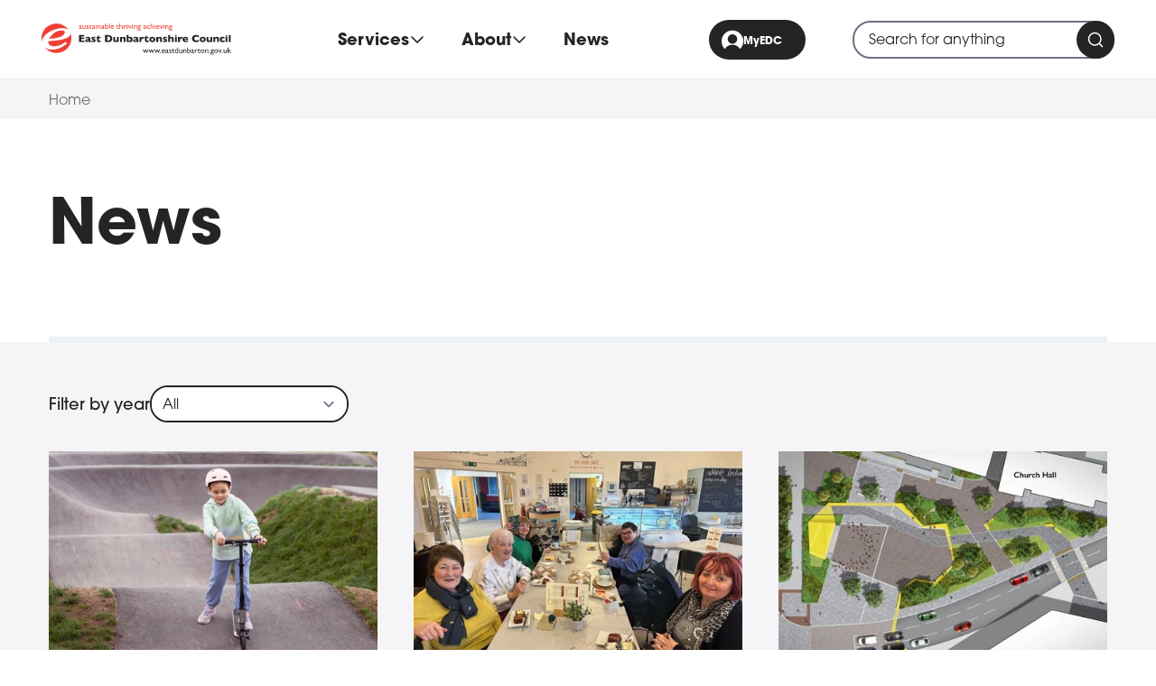

--- FILE ---
content_type: text/html; charset=utf-8
request_url: https://www.eastdunbarton.gov.uk/news/
body_size: 14481
content:

<!DOCTYPE html>
<html class="no-js" lang="en" itemscope itemtype="http://schema.org/WebPage" data-theme='dark'>
<head>
    <meta charset="UTF-8">
    <title>News - East Dunbartonshire Council</title>
    <meta name="viewport" content="width=device-width, initial-scale=1">
    <meta name="description" content="">


    <link rel="canonical" href="https://www.eastdunbarton.gov.uk/news/" />
    <link rel="apple-touch-icon" sizes="180x180" href="/apple-touch-icon.png">
    <link rel="icon" type="image/png" sizes="32x32" href="/favicon-32x32.png">
    <link rel="icon" type="image/png" sizes="16x16" href="/favicon-16x16.png">
    <link rel="manifest" href="/site.webmanifest">
    <link rel="mask-icon" color="#ee3233" href="/safari-pinned-tab.svg">
    <meta name="msapplication-TileColor" content="#ffffff">
    <meta name="theme-color" content="#ffffff">

    <!-- Adobe fonts -->
    <link rel="stylesheet" href="https://use.typekit.net/ujc4cuy.css">

    

    
        <link rel="stylesheet" href="/assets/edc.css?v=kVXzo032axZedDxvjQEb5682EmWx3fwqGJoVTdpbI4Q" />
        <script type="module" defer src="/assets/edc.js?v=2rrhbB-eLNMfHe0tTdrBrcBYCK_-bWgksVGfa_juVXk"></script>
    

    <!--SOCIAL MEDIA-->
    <meta name="facebook-domain-verification" content="laegc54l0w07dzbv70ln4lyyut2xau" />
    <meta itemprop="name" content="newsPage">
    <meta itemprop="description" content="">

    <!-- Twitter -->
    <meta name="twitter:card" content="summary">
    <meta name="twitter:title"
          content="News - East Dunbartonshire Council">
    <meta name="twitter:description"
          content="">

    <!-- Open Graph general (Facebook, Pinterest & Google+) -->
    <meta name="og:title"
          content="News - East Dunbartonshire Council">
    <meta name="og:description" content="">

    <!-- SITE IMAGE TO BE 1200px x 630px -->

    <meta name="og:url" content="https://www.eastdunbarton.gov.uk/news/">
    <meta name="og:site_name" content="East Dunbartonshire Council">
    <meta name="og:locale" content="en_UK">
    <meta name="og:type" content="website">

    <!-- Google Tag Manager -->
<script>(function(w,d,s,l,i){w[l]=w[l]||[];w[l].push({'gtm.start':
new Date().getTime(),event:'gtm.js'});var f=d.getElementsByTagName(s)[0],
j=d.createElement(s),dl=l!='dataLayer'?'&l='+l:'';j.async=true;j.src=
'https://www.googletagmanager.com/gtm.js?id='+i+dl;f.parentNode.insertBefore(j,f);
})(window,document,'script','dataLayer','GTM-P9VQVQC5');</script>
<!-- End Google Tag Manager -->
<script>
    window.dataLayer = window.dataLayer || [];
    function gtag(){dataLayer.push(arguments);}
  </script>

    <script>document.documentElement.className = document.documentElement.className.replace("no-js", "js");</script>
    <script src="/App_Plugins/UmbracoForms/Assets/promise-polyfill/dist/polyfill.min.js?v=13.5.0" type="application/javascript"></script><script src="/App_Plugins/UmbracoForms/Assets/aspnet-client-validation/dist/aspnet-validation.min.js?v=13.5.0" type="application/javascript"></script>
</head>

<body>
    <!-- Google Tag Manager (noscript) -->
<noscript><iframe src="https://www.googletagmanager.com/ns.html?id=GTM-P9VQVQC5"
height="0" width="0" style="display:none;visibility:hidden"></iframe></noscript>
<!-- End Google Tag Manager (noscript) -->
    <div id="page">

        <div id="skiplinks">
            <a class="skip-link btn" href="#main-content">Skip to main content</a>
        </div>
        
        


        



        

<header class="site-header">
    <div class="constrain !p-0">
        <div class="site-header__wrapper">
            <div class="site-branding">
                <a href="/" class="site-branding__link" aria-label="Go to eastdunbarton.gov.uk">
                    <img class="site-branding__logo" src="/images/logos/east-dunbartonshire-council.svg" width="298" height="50" alt="East Dunbartonshire Council logo" />
                </a>
            </div>
            <button id="navToggle" aria-expanded="false" aria-controls="super-navigation" data-dropdown-toggle class="site-navigation-toggle nav-visible:hidden">
                <span class="font-bold text-scale-xxs leading-none">Menu</span>
                <svg aria-hidden="true" focusable="false" class="icon">
                    <use xlink:href="/icons/sprite.svg#menu"></use>
                </svg>
                <svg aria-hidden="true" focusable="false" class="icon">
                    <use xlink:href="/icons/sprite.svg#close"></use>
                </svg>
            </button>
            

<nav id="super-navigation" aria-labelledby="mainnavheader" class="site-navigation">
    <h2 id="mainnavheader" class="sr-only">Main Navigation Menu</h2>
    <div class="site-navigation__wrapper">
        <ul class="site-navigation__list">
            <li class="site-navigation__list-item">
                <button aria-expanded="false" aria-haspopup="menu" aria-controls="services-dropdown-menu" class="site-navigation__primary-link site-navigation__primary-link--with-icon js-nav-dropdown">
                    <span>Services</span>
                    <svg xmlns="http://www.w3.org/2000/svg" viewBox="0 0 24 24" id="chevron-down" fill="none" aria-hidden="true" focusable="false" class="icon mb-1">
                        <g>
                            <path d="M4 8L12 16L20 8" stroke="currentColor" stroke-width="2" stroke-linecap="round" stroke-linejoin="round" />
                        </g>
                    </svg>
                </button>
                <div id="services-dropdown-menu" class="site-navigation__dropdown">
                    <div class="constrain">
                        <div class="md:grid md:grid-cols-2 tablet:grid-cols-4 tablet:gap-x-10">
                            <div class="site-navigation__submenu">
                                <span class="site-navigation__submenu-title">Do it online</span>
                                <ul class="link-list border-t-1 border-t-rich-black border-b-1 border-b-rich-black">
                                        <li class="link-list__item">
                                            <a href="https://www.eastdunbarton.gov.uk/pay-it/" class="text-scale-m nav-visible:text-scale-2xl font-bold">Pay It</a>
                                        </li>
                                        <li class="link-list__item">
                                            <a href="https://www.eastdunbarton.gov.uk/request-it/" class="text-scale-m nav-visible:text-scale-2xl font-bold">Request It</a>
                                        </li>
                                        <li class="link-list__item">
                                            <a href="https://www.eastdunbarton.gov.uk/report-it/" class="text-scale-m nav-visible:text-scale-2xl font-bold">Report It</a>
                                        </li>
                                </ul>
                            </div>
                            <div class="site-navigation__submenu col-span-3">
                                <div class="flex justify-between items-center">
                                    <h3 class="site-navigation__submenu-title">Services</h3>
                                        <a href="https://www.eastdunbarton.gov.uk/services/a-z-of-services/" class="edc-link"><strong>A-Z of services</strong></a>
                                </div>
                                <ul class="tablet:grid tablet:grid-cols-3 gap-x-10 link-list">
                                        <li class="link-list__item site-navigation__submenu-item">
                                            <a href="https://www.eastdunbarton.gov.uk/services/a-z-of-services/bins-waste-and-recycling/" class="nav-visible:font-bold site-navigation__submenu-link">
                                                <span class="flex-grow pr-4">Bins, Waste and Recycling </span>
                                                        <img src="https://www.eastdunbarton.gov.uk/media/ldthu5h1/bins-waste-and-recycling_menu-icon.svg" aria-hidden="true" alt="" class="icon icon--l shrink-0 hide-to-small" />
                                            </a>
                                        </li>
                                        <li class="link-list__item site-navigation__submenu-item">
                                            <a href="https://www.eastdunbarton.gov.uk/services/a-z-of-services/primary-secondary-and-early-years-education/" class="nav-visible:font-bold site-navigation__submenu-link">
                                                <span class="flex-grow pr-4">Primary, Secondary &amp; Early Years Education</span>
                                                        <img src="https://www.eastdunbarton.gov.uk/media/kejkkgde/primary-secondary-early-years_menu-icon.svg" aria-hidden="true" alt="" class="icon icon--l shrink-0 hide-to-small" />
                                            </a>
                                        </li>
                                        <li class="link-list__item site-navigation__submenu-item">
                                            <a href="https://www.eastdunbarton.gov.uk/services/a-z-of-services/roads-pavements-transport/" class="nav-visible:font-bold site-navigation__submenu-link">
                                                <span class="flex-grow pr-4">Roads, Pavements &amp; Transport</span>
                                                        <img src="https://www.eastdunbarton.gov.uk/media/5hiht5i0/roads-pavements-and-transport_menu-icon.svg" aria-hidden="true" alt="" class="icon icon--l shrink-0 hide-to-small" />
                                            </a>
                                        </li>
                                        <li class="link-list__item site-navigation__submenu-item">
                                            <a href="https://www.eastdunbarton.gov.uk/services/a-z-of-services/council-tax/" class="nav-visible:font-bold site-navigation__submenu-link">
                                                <span class="flex-grow pr-4">Council Tax</span>
                                                        <img src="https://www.eastdunbarton.gov.uk/media/bq4nx15y/council-tax_menu-icon.svg" aria-hidden="true" alt="" class="icon icon--l shrink-0 hide-to-small" />
                                            </a>
                                        </li>
                                        <li class="link-list__item site-navigation__submenu-item">
                                            <a href="https://www.eastdunbarton.gov.uk/services/a-z-of-services/planning-building-standards/" class="nav-visible:font-bold site-navigation__submenu-link">
                                                <span class="flex-grow pr-4">Planning &amp; Building Standards</span>
                                                        <img src="https://www.eastdunbarton.gov.uk/media/4wqbxigv/planning-and-building-standards_menu-icon.svg" aria-hidden="true" alt="" class="icon icon--l shrink-0 hide-to-small" />
                                            </a>
                                        </li>
                                        <li class="link-list__item site-navigation__submenu-item">
                                            <a href="https://www.eastdunbarton.gov.uk/services/a-z-of-services/business-matters-licensing-and-permits/" class="nav-visible:font-bold site-navigation__submenu-link">
                                                <span class="flex-grow pr-4">Business Matters, Licensing &amp; Permits</span>
                                                        <img src="https://www.eastdunbarton.gov.uk/media/xqbjs0so/business-matters-licensing-and-permits_menu-icon.svg" aria-hidden="true" alt="" class="icon icon--l shrink-0 hide-to-small" />
                                            </a>
                                        </li>
                                        <li class="link-list__item site-navigation__submenu-item">
                                            <a href="https://www.eastdunbarton.gov.uk/services/a-z-of-services/births-deaths-marriages-citizenship/" class="nav-visible:font-bold site-navigation__submenu-link">
                                                <span class="flex-grow pr-4">Births, Deaths, Marriages &amp; Citizenship</span>
                                                        <img src="https://www.eastdunbarton.gov.uk/media/3lhfdspn/births-death-marriage-and-citizenship_menu-icon.svg" aria-hidden="true" alt="" class="icon icon--l shrink-0 hide-to-small" />
                                            </a>
                                        </li>
                                        <li class="link-list__item site-navigation__submenu-item">
                                            <a href="https://www.eastdunbarton.gov.uk/services/a-z-of-services/housing-properties/" class="nav-visible:font-bold site-navigation__submenu-link">
                                                <span class="flex-grow pr-4">Housing &amp; Properties</span>
                                                        <img src="https://www.eastdunbarton.gov.uk/media/ltgggtkh/housing-and-properties_menu-icon.svg" aria-hidden="true" alt="" class="icon icon--l shrink-0 hide-to-small" />
                                            </a>
                                        </li>
                                        <li class="link-list__item site-navigation__submenu-item">
                                            <a href="https://www.eastdunbarton.gov.uk/services/a-z-of-services/benefits/" class="nav-visible:font-bold site-navigation__submenu-link">
                                                <span class="flex-grow pr-4">Benefits</span>
                                                        <img src="https://www.eastdunbarton.gov.uk/media/lrln22cx/benefits_menu-icon.svg" aria-hidden="true" alt="" class="icon icon--l shrink-0 hide-to-small" />
                                            </a>
                                        </li>
                                        <li class="link-list__item site-navigation__submenu-item">
                                            <a href="https://www.eastdunbarton.gov.uk/services/a-z-of-services/environment-pollution/" class="nav-visible:font-bold site-navigation__submenu-link">
                                                <span class="flex-grow pr-4">Environment &amp; Pollution</span>
                                                        <img src="https://www.eastdunbarton.gov.uk/media/xwmfjzfx/environment-and-polution_menu-icon.svg" aria-hidden="true" alt="" class="icon icon--l shrink-0 hide-to-small" />
                                            </a>
                                        </li>
                                        <li class="link-list__item site-navigation__submenu-item">
                                            <a href="https://www.eastdunbarton.gov.uk/services/a-z-of-services/community-safety-and-antisocial-behaviour/" class="nav-visible:font-bold site-navigation__submenu-link">
                                                <span class="flex-grow pr-4">Community Safety &amp; Antisocial Behaviour</span>
                                                        <img src="https://www.eastdunbarton.gov.uk/media/2dhm2zly/community-safety-and-antisocial-behaviour_menu-icon.svg" aria-hidden="true" alt="" class="icon icon--l shrink-0 hide-to-small" />
                                            </a>
                                        </li>
                                        <li class="link-list__item site-navigation__submenu-item">
                                            <a href="https://www.eastdunbarton.gov.uk/services/a-z-of-services/parks-open-spaces/" class="nav-visible:font-bold site-navigation__submenu-link">
                                                <span class="flex-grow pr-4">Parks &amp; Open Spaces</span>
                                                        <img src="https://www.eastdunbarton.gov.uk/media/twmck35v/parks-and-open-spaces_menu-icon.svg" aria-hidden="true" alt="" class="icon icon--l shrink-0 hide-to-small" />
                                            </a>
                                        </li>
                                        <li class="link-list__item site-navigation__submenu-item">
                                            <a href="https://www.eastdunbarton.gov.uk/services/a-z-of-services/people-communities/" class="nav-visible:font-bold site-navigation__submenu-link">
                                                <span class="flex-grow pr-4">People &amp; Communities</span>
                                                        <img src="https://www.eastdunbarton.gov.uk/media/pggcfp5o/people-and-communities_menu-icon.svg" aria-hidden="true" alt="" class="icon icon--l shrink-0 hide-to-small" />
                                            </a>
                                        </li>
                                        <li class="link-list__item site-navigation__submenu-item">
                                            <a href="https://www.eastdunbarton.gov.uk/services/a-z-of-services/elections-voting/" class="nav-visible:font-bold site-navigation__submenu-link">
                                                <span class="flex-grow pr-4">Elections &amp; Voting</span>
                                                        <img src="https://www.eastdunbarton.gov.uk/media/l4mcuy5m/elections-and-voting_menu-icon.svg" aria-hidden="true" alt="" class="icon icon--l shrink-0 hide-to-small" />
                                            </a>
                                        </li>
                                        <li class="link-list__item site-navigation__submenu-item">
                                            <a href="https://www.eastdunbarton.gov.uk/services/a-z-of-services/sustainability-and-climate-change/" class="nav-visible:font-bold site-navigation__submenu-link">
                                                <span class="flex-grow pr-4">Sustainability and Climate Change</span>
                                                        <img src="https://www.eastdunbarton.gov.uk/media/xwmfjzfx/environment-and-polution_menu-icon.svg" aria-hidden="true" alt="" class="icon icon--l shrink-0 hide-to-small" />
                                            </a>
                                        </li>
                                </ul>
                            </div>
                        </div>
                    </div>
                </div>
            </li>
            <li class="site-navigation__list-item">
                <button aria-expanded="false" aria-haspopup="menu" aria-controls="about-dropdown-menu" class="site-navigation__primary-link site-navigation__primary-link--with-icon js-nav-dropdown">
                    <span>About <span class="sr-only">East Dunbartonshire Council</span></span>
                    <svg xmlns="http://www.w3.org/2000/svg" viewBox="0 0 24 24" id="chevron-down" fill="none" aria-hidden="true" focusable="false" class="icon mb-1">
                        <g>
                            <path d="M4 8L12 16L20 8" stroke="currentColor" stroke-width="2" stroke-linecap="round" stroke-linejoin="round" />
                        </g>
                    </svg>
                </button>
                <div id="about-dropdown-menu" class="site-navigation__dropdown">
                    <div class="constrain">
                        <div class="site-navigation__submenu">
                            <div class="flex justify-between items-center">
                                <span class="site-navigation__submenu-title">About</span>
                                <a href="https://www.eastdunbarton.gov.uk/about/" class="edc-link"><strong>About us overview</strong></a>
                            </div>
                            <div class="grid tablet:grid-cols-4 gap-10">
                                        <div class="link-group">
                                            <h3 class="link-group__heading">
                                                <a href="https://www.eastdunbarton.gov.uk/about/councillors/" class="font-bold">Councillors &amp; Committees</a>
                                            </h3>
                                            <ul class="link-list">
                                                    <li class="link-list__item link-list__item--navigate">
                                                        <a href="https://www.eastdunbarton.gov.uk/about/councillors/councillors-allowances/" class="font-medium">Councillors&#x27; allowances</a>
                                                    </li>
                                                    <li class="link-list__item link-list__item--navigate">
                                                        <a href="https://www.eastdunbarton.gov.uk/about/councillors/council-committees-and-papers/" class="font-medium">Council, Committees and Papers</a>
                                                    </li>
                                                    <li class="link-list__item link-list__item--navigate">
                                                        <a href="https://www.eastdunbarton.gov.uk/about/councillors/decision-making-administrative-scheme/" class="font-medium">Decision Making - Administrative Scheme</a>
                                                    </li>
                                                    <li class="link-list__item link-list__item--navigate">
                                                        <a href="https://eastdunbarton.moderngov.co.uk/mgMemberIndex.aspx?FN=WARD&amp;VW=LIST&amp;PIC=0&amp;bcr=1?" class="font-medium">Find Your Councillor</a>
                                                    </li>
                                                    <li class="link-list__item link-list__item--navigate">
                                                        <a href="https://www.eastdunbarton.gov.uk/about/councillors/political-composition/" class="font-medium">Political composition</a>
                                                    </li>
                                                    <li class="link-list__item link-list__item--navigate">
                                                        <a href="https://www.eastdunbarton.gov.uk/about/councillors/provost-gillian-renwick/" class="font-medium">Provost Gillian Renwick</a>
                                                    </li>
                                                    <li class="link-list__item link-list__item--navigate">
                                                        <a href="https://www.eastdunbarton.gov.uk/about/councillors/technical-notes/" class="font-medium">Technical Notes</a>
                                                    </li>
                                            </ul>
                                        </div>
                                        <div class="link-group">
                                            <h3 class="link-group__heading">
                                                <a href="https://www.eastdunbarton.gov.uk/about/our-council/" class="font-bold">Our Council</a>
                                            </h3>
                                            <ul class="link-list">
                                                    <li class="link-list__item link-list__item--navigate">
                                                        <a href="https://www.eastdunbarton.gov.uk/about/our-council/about-the-council/" class="font-medium">About the council</a>
                                                    </li>
                                                    <li class="link-list__item link-list__item--navigate">
                                                        <a href="https://www.eastdunbarton.gov.uk/about/our-council/communications/" class="font-medium">Communications</a>
                                                    </li>
                                                    <li class="link-list__item link-list__item--navigate">
                                                        <a href="https://www.eastdunbarton.gov.uk/about/our-council/consultations/" class="font-medium">Consultations</a>
                                                    </li>
                                                    <li class="link-list__item link-list__item--navigate">
                                                        <a href="https://www.eastdunbarton.gov.uk/about/our-council/complaints/" class="font-medium">Complaints</a>
                                                    </li>
                                                    <li class="link-list__item link-list__item--navigate">
                                                        <a href="https://www.eastdunbarton.gov.uk/about/our-council/customer-services/" class="font-medium">Customer Services</a>
                                                    </li>
                                                    <li class="link-list__item link-list__item--navigate">
                                                        <a href="https://www.eastdunbarton.gov.uk/about/our-council/governance/" class="font-medium">Governance</a>
                                                    </li>
                                                    <li class="link-list__item link-list__item--navigate">
                                                        <a href="https://www.eastdunbarton.gov.uk/about/our-council/performance-reports/east-dunbartonshire-performance/" class="font-medium">East Dunbartonshire Performance</a>
                                                    </li>
                                                    <li class="link-list__item link-list__item--navigate">
                                                        <a href="https://www.eastdunbarton.gov.uk/about/our-council/working-with-the-council/" class="font-medium">Working with the council</a>
                                                    </li>
                                            </ul>
                                        </div>
                                        <div class="link-group">
                                            <h3 class="link-group__heading">
                                                <a href="https://www.eastdunbarton.gov.uk/about/managing-information/" class="font-bold">Managing Information</a>
                                            </h3>
                                            <ul class="link-list">
                                                    <li class="link-list__item link-list__item--navigate">
                                                        <a href="https://www.eastdunbarton.gov.uk/about/managing-information/cookies-on-this-website/" class="font-medium">Cookies on this website</a>
                                                    </li>
                                                    <li class="link-list__item link-list__item--navigate">
                                                        <a href="https://www.eastdunbarton.gov.uk/about/managing-information/copyright-for-this-website/" class="font-medium">Copyright for this website</a>
                                                    </li>
                                                    <li class="link-list__item link-list__item--navigate">
                                                        <a href="https://www.eastdunbarton.gov.uk/about/managing-information/data-protection/" class="font-medium">Data protection</a>
                                                    </li>
                                                    <li class="link-list__item link-list__item--navigate">
                                                        <a href="https://www.eastdunbarton.gov.uk/about/managing-information/freedom-of-information/" class="font-medium">Freedom of Information</a>
                                                    </li>
                                                    <li class="link-list__item link-list__item--navigate">
                                                        <a href="https://www.eastdunbarton.gov.uk/about/managing-information/privacy-notices/" class="font-medium">Privacy Notices</a>
                                                    </li>
                                                    <li class="link-list__item link-list__item--navigate">
                                                        <a href="https://www.eastdunbarton.gov.uk/about/managing-information/subject-access-request/" class="font-medium">Subject access request</a>
                                                    </li>
                                            </ul>
                                        </div>
                                        <div class="link-group">
                                            <h3 class="link-group__heading">
                                                <a href="https://www.eastdunbarton.gov.uk/about/things-to-do/" class="font-bold">Things to do</a>
                                            </h3>
                                            <ul class="link-list">
                                                    <li class="link-list__item link-list__item--navigate">
                                                        <a href="https://www.eastdunbarton.gov.uk/about/things-to-do/places-to-visit-in-east-dunbartonshire/" class="font-medium">Places to visit in East Dunbartonshire</a>
                                                    </li>
                                                    <li class="link-list__item link-list__item--navigate">
                                                        <a href="https://www.eastdunbarton.gov.uk/about/things-to-do/get-active-in-east-dunbartonshire/" class="font-medium">Get active in East Dunbartonshire</a>
                                                    </li>
                                                    <li class="link-list__item link-list__item--navigate">
                                                        <a href="https://www.eastdunbarton.gov.uk/about/things-to-do/east-dunbartonshire-gift-card/" class="font-medium">East Dunbartonshire Gift Card</a>
                                                    </li>
                                            </ul>
                                        </div>
                            </div>
                        </div>
                    </div>
                </div>
            </li>
            <li class="site-navigation__list-item">
                    <a href="https://www.eastdunbarton.gov.uk/news/" class="site-navigation__primary-link">News</a>
            </li>
        </ul>
    </div>
</nav>
                <div class="site-header__utility">
                    <a href="https://eastdunbarton-portal.oncreate.app/w/webpage/welcome" class="my-edc-link">
                        <svg xmlns="http://www.w3.org/2000/svg" viewBox="0 0 19.656 16.871" id="user" aria-hidden="true" focusable="false" class="icon icon--m nav-visible:fill-white">
                            <g><path d="M9.828,12.992a7.993,7.993,0,0,1,6.849,3.877,9.828,9.828,0,1,0-13.7,0,7.993,7.993,0,0,1,6.849-3.877m0-9.493A4.318,4.318,0,1,1,5.51,7.817,4.318,4.318,0,0,1,9.828,3.5" /></g>
                        </svg>
                        <span class="font-bold text-scale-xxs leading-none my-auto pt-1 flex">MyEDC</span>
                    </a>
                </div>
                <div class="site-header__search site-search-wrapper" data-silos="5493" data-exclude="True">
                    <form action="/search/" method="get" data-site-search role="search">
                        <label id="site-search-label" for="site-search" class="sr-only">Search through site content</label>
                        <div class="inline-input">
                            <input 
                                id="site-search"
                                name="query"
                                type="search" 
                                class="input-search border-2 js-autocomplete-search" 
                                placeholder="Search for anything" 
                                aria-expanded="false" 
                                aria-autocomplete="list" 
                                aria-haspopup="listbox"
                                aria-owns="autocomplete-suggestions-dropdown" 
                                autocomplete="off" 
                                role="combobox"
                            />
                            <button type="submit">
                                <svg xmlns="http://www.w3.org/2000/svg" viewBox="0 0 24 24" id="search" fill="none" aria-hidden="true" focusable="false" class="icon" alt="">
                                    <g><path stroke="currentColor" stroke-linecap="round" stroke-linejoin="round" stroke-width="2" d="M22 22l-4.5-4.5M20 11a9 9 0 11-18 0 9 9 0 0118 0z" /></g>
                                </svg>
                                <span class="sr-only">Search our website</span>
                            </button>
                            <div id="autocomplete-suggestions-dropdown" class="autocomplete-suggestions-dropdown">
                                <ol class="autocomplete-suggestions" role="listbox" aria-labelledby="site-search-label"></ol>
                            </div>
                        </div>
                    </form>
                </div>

        </div>
    </div>
</header>

        



    <nav class="breadcrumb" aria-label="Breadcrumb">
        <div class="constrain">
            <ol class="breadcrumb__inner">
                        <li class="breadcrumb__item">
                            <a href="/">Home</a>
                        </li>
            </ol>
        </div>
    </nav>

        <main id="main-content" class="min-h-full">
            

<div class="page-header">
    <div class="constrain relative z-10">
        <div class="content-divider-bottom">
            <div class="max-w-2xl mb-4 md:mb-10 lg:mb-20">
                <h1>News</h1>
            </div>
        </div>
    </div>
</div>
<div class="bg-white-smoke">
    <div class="constrain">
        <span id="pageFocusCaption" role="alert" class="sr-only" tabindex="-1"></span>
        <div class="py-8">
            <form id="news-form" action="" method="post">
                <div class="sm:flex items-center my-4 tablet:mb-8 gap-3">
                    <label id="filterByYear" for="articlesByYear" class="flex items-center gap-5">
                        <span class="font-medium mt-1">Filter by year</span>
                        <div class="select-wrapper">
                            <select id="articlesByYear" class="js-select-dropdown" aria-labelledby="filterByYear" aria-controls="news-result-count">
                                <option aria-label="Show all results">All</option>
                                        <option aria-label="Refresh results to show 2026" value="2026">2026</option>
                                        <option aria-label="Refresh results to show 2025" value="2025">2025</option>
                                        <option aria-label="Refresh results to show 2024" value="2024">2024</option>
                            </select>
                        </div>
                    </label>
                </div>
                <div>
                    <div role="alert" aria-atomic="true" aria-live="assertive" id="news-result-count">
                        <span class="sr-only">237 result(s)</span>
                    </div>
                    <div class="grid md:grid-cols-3 gap-5 lg:gap-10 pb-8">
                            <div class="image-card">
                                <div class="image-card__text-wrapper">
                                    <div class="image-card__lead">
                                        <h2 class="image-card__title">
                                            <a href="/news/2026/january/wheely-exciting-plans-for-twechar/" class="image-card__title-link" aria-describedby="desc-e7c6b584">Wheely exciting plans for Twechar</a>
                                        </h2>
                                            <time class="image-card__meta" datetime="15/01/2026">Thursday, 15 January, 2026</time>
                                    </div>
                                    <div class="image-card__footer">
                                        <span class="icon-link icon-link--stretch w-full" aria-hidden="true" id="desc-e7c6b584">
                                            <span class="font-medium text-scale-base">Read more</span>
                                            <span class="link-roundal">
                                                <div class="w-full h-full bg-red rounded-full m-auto">
                                                        <svg class="w-full h-full p-2 m-auto justify-center align-middle flex" xmlns="http://www.w3.org/2000/svg" width="7.372" height="11.828" viewBox="0 0 7.372 11.828"><path d="M0,4.543,4.543,0,9,4.457" transform="translate(5.957 1.414) rotate(90)" fill="none" stroke="#fff" stroke-linecap="round" stroke-miterlimit="10" stroke-width="2"/></svg>
                                                </div>
                                            </span>
                                        </span>
                                    </div>
                                </div>
                                    <figure class="image-card__image-wrapper">
                                        <img class="image-card__image" src="/media/23qbserf/pump-track-01.jpg?width=450&amp;height=300&amp;format=webp&amp;quality=85&amp;v=1dc860c88238130" height="200" width="300" alt="Child on a scooter going along the pump track" />
                                    </figure>
                            </div>
                            <div class="image-card">
                                <div class="image-card__text-wrapper">
                                    <div class="image-card__lead">
                                        <h2 class="image-card__title">
                                            <a href="/news/2025/december/be-like-the-befrienders-apply-for-funds-to-help-make-a-difference/" class="image-card__title-link" aria-describedby="desc-0a7e58e8">Be like the Befrienders &#x2013; apply for funds to help make a difference</a>
                                        </h2>
                                            <time class="image-card__meta" datetime="24/12/2025">Wednesday, 24 December, 2025</time>
                                    </div>
                                    <div class="image-card__footer">
                                        <span class="icon-link icon-link--stretch w-full" aria-hidden="true" id="desc-0a7e58e8">
                                            <span class="font-medium text-scale-base">Read more</span>
                                            <span class="link-roundal">
                                                <div class="w-full h-full bg-red rounded-full m-auto">
                                                        <svg class="w-full h-full p-2 m-auto justify-center align-middle flex" xmlns="http://www.w3.org/2000/svg" width="7.372" height="11.828" viewBox="0 0 7.372 11.828"><path d="M0,4.543,4.543,0,9,4.457" transform="translate(5.957 1.414) rotate(90)" fill="none" stroke="#fff" stroke-linecap="round" stroke-miterlimit="10" stroke-width="2"/></svg>
                                                </div>
                                            </span>
                                        </span>
                                    </div>
                                </div>
                                    <figure class="image-card__image-wrapper">
                                        <img class="image-card__image" src="/media/x2jbwxca/east-dunbartonshire-befriending-service-1.jpg?width=450&amp;height=300&amp;format=webp&amp;quality=85&amp;v=1dc74b5d69f29d0" height="200" width="300" alt="people are pictured enjoying a cuppa and a blether at one of the monthly groups." />
                                    </figure>
                            </div>
                            <div class="image-card">
                                <div class="image-card__text-wrapper">
                                    <div class="image-card__lead">
                                        <h2 class="image-card__title">
                                            <a href="/news/2025/december/exciting-times-for-east-dunbartonshire-as-city-deal-projects-forge-ahead/" class="image-card__title-link" aria-describedby="desc-90d5f4ef">Exciting times for East Dunbartonshire as City Deal projects forge ahead</a>
                                        </h2>
                                            <time class="image-card__meta" datetime="19/12/2025">Friday, 19 December, 2025</time>
                                    </div>
                                    <div class="image-card__footer">
                                        <span class="icon-link icon-link--stretch w-full" aria-hidden="true" id="desc-90d5f4ef">
                                            <span class="font-medium text-scale-base">Read more</span>
                                            <span class="link-roundal">
                                                <div class="w-full h-full bg-red rounded-full m-auto">
                                                        <svg class="w-full h-full p-2 m-auto justify-center align-middle flex" xmlns="http://www.w3.org/2000/svg" width="7.372" height="11.828" viewBox="0 0 7.372 11.828"><path d="M0,4.543,4.543,0,9,4.457" transform="translate(5.957 1.414) rotate(90)" fill="none" stroke="#fff" stroke-linecap="round" stroke-miterlimit="10" stroke-width="2"/></svg>
                                                </div>
                                            </span>
                                        </span>
                                    </div>
                                </div>
                                    <figure class="image-card__image-wrapper">
                                        <img class="image-card__image" src="/media/1fujnwl2/civic-space-indicative-artists-impression.jpg?width=450&amp;height=300&amp;format=webp&amp;quality=85&amp;v=1dc70f631275800" height="200" width="300" alt="An indicative artist&#x2019;s impression of the new Civic Space in Bishopbriggs." />
                                    </figure>
                            </div>
                            <div class="image-card">
                                <div class="image-card__text-wrapper">
                                    <div class="image-card__lead">
                                        <h2 class="image-card__title">
                                            <a href="/news/2025/december/travel-app-reduces-emissions-by-removing-100-000-car-journeys-from-local-roads/" class="image-card__title-link" aria-describedby="desc-3ebf7ddf">Travel app reduces emissions by removing 100,000 car journeys from local roads</a>
                                        </h2>
                                            <time class="image-card__meta" datetime="11/12/2025">Thursday, 11 December, 2025</time>
                                    </div>
                                    <div class="image-card__footer">
                                        <span class="icon-link icon-link--stretch w-full" aria-hidden="true" id="desc-3ebf7ddf">
                                            <span class="font-medium text-scale-base">Read more</span>
                                            <span class="link-roundal">
                                                <div class="w-full h-full bg-red rounded-full m-auto">
                                                        <svg class="w-full h-full p-2 m-auto justify-center align-middle flex" xmlns="http://www.w3.org/2000/svg" width="7.372" height="11.828" viewBox="0 0 7.372 11.828"><path d="M0,4.543,4.543,0,9,4.457" transform="translate(5.957 1.414) rotate(90)" fill="none" stroke="#fff" stroke-linecap="round" stroke-miterlimit="10" stroke-width="2"/></svg>
                                                </div>
                                            </span>
                                        </span>
                                    </div>
                                </div>
                                    <figure class="image-card__image-wrapper">
                                        <img class="image-card__image" src="/media/nzzdnfg4/lennoxtown-primary-walking-to-school-1.jpg?width=450&amp;height=300&amp;format=webp&amp;quality=85&amp;v=1dc6aa6c41e2ea0" height="200" width="300" alt="Pupils at Lennoxtown Primary, which took part in the BetterPoints Spring Schools Challenge, regularly walk to school." />
                                    </figure>
                            </div>
                            <div class="image-card">
                                <div class="image-card__text-wrapper">
                                    <div class="image-card__lead">
                                        <h2 class="image-card__title">
                                            <a href="/news/2025/december/funding-helps-local-residents-struggling-to-afford-food-and-heat/" class="image-card__title-link" aria-describedby="desc-b0889320">Funding helps local residents struggling to afford food and heat</a>
                                        </h2>
                                            <time class="image-card__meta" datetime="09/12/2025">Tuesday, 09 December, 2025</time>
                                    </div>
                                    <div class="image-card__footer">
                                        <span class="icon-link icon-link--stretch w-full" aria-hidden="true" id="desc-b0889320">
                                            <span class="font-medium text-scale-base">Read more</span>
                                            <span class="link-roundal">
                                                <div class="w-full h-full bg-red rounded-full m-auto">
                                                        <svg class="w-full h-full p-2 m-auto justify-center align-middle flex" xmlns="http://www.w3.org/2000/svg" width="7.372" height="11.828" viewBox="0 0 7.372 11.828"><path d="M0,4.543,4.543,0,9,4.457" transform="translate(5.957 1.414) rotate(90)" fill="none" stroke="#fff" stroke-linecap="round" stroke-miterlimit="10" stroke-width="2"/></svg>
                                                </div>
                                            </span>
                                        </span>
                                    </div>
                                </div>
                                    <figure class="image-card__image-wrapper">
                                        <img class="image-card__image" src="/media/mmmfkcqy/hillhead-housing-association-2.jpg?width=450&amp;height=300&amp;format=webp&amp;quality=85&amp;v=1dc69b72154a7c0" height="200" width="300" alt="Photo of two employees of HHA &#x2013; Morag Bisset, Welfare Rights Officer, is standing and Heather Montgomery, Income Maximisation Assistant, is sitting at a computer." />
                                    </figure>
                            </div>
                            <div class="image-card">
                                <div class="image-card__text-wrapper">
                                    <div class="image-card__lead">
                                        <h2 class="image-card__title">
                                            <a href="/news/2025/december/end-of-an-era-as-curtain-draws-on-the-spectrum-film-club/" class="image-card__title-link" aria-describedby="desc-0fc04cb1">End of an era as curtain draws on the Spectrum Film Club</a>
                                        </h2>
                                            <time class="image-card__meta" datetime="05/12/2025">Friday, 05 December, 2025</time>
                                    </div>
                                    <div class="image-card__footer">
                                        <span class="icon-link icon-link--stretch w-full" aria-hidden="true" id="desc-0fc04cb1">
                                            <span class="font-medium text-scale-base">Read more</span>
                                            <span class="link-roundal">
                                                <div class="w-full h-full bg-red rounded-full m-auto">
                                                        <svg class="w-full h-full p-2 m-auto justify-center align-middle flex" xmlns="http://www.w3.org/2000/svg" width="7.372" height="11.828" viewBox="0 0 7.372 11.828"><path d="M0,4.543,4.543,0,9,4.457" transform="translate(5.957 1.414) rotate(90)" fill="none" stroke="#fff" stroke-linecap="round" stroke-miterlimit="10" stroke-width="2"/></svg>
                                                </div>
                                            </span>
                                        </span>
                                    </div>
                                </div>
                                    <figure class="image-card__image-wrapper">
                                        <img class="image-card__image" src="/media/eptb1tuo/spectrum-film-club-2.jpg?width=450&amp;height=300&amp;format=webp&amp;quality=85&amp;v=1dc65c824bef070" height="200" width="300" alt="Local Area Coordinators Linda McGavin and Heather McFadyen and Jennifer Brotherston with the club&#x2019;s Best New Community Cinema 2022 award" />
                                    </figure>
                            </div>
                            <div class="image-card">
                                <div class="image-card__text-wrapper">
                                    <div class="image-card__lead">
                                        <h2 class="image-card__title">
                                            <a href="/news/2025/december/everything-s-rosie-in-this-year-s-provosts-christmas-card/" class="image-card__title-link" aria-describedby="desc-5f03d451">Everything&#x2019;s &#x2018;Rosie&#x2019; in this year&#x2019;s Provost&#x27;s Christmas card</a>
                                        </h2>
                                            <time class="image-card__meta" datetime="05/12/2025">Friday, 05 December, 2025</time>
                                    </div>
                                    <div class="image-card__footer">
                                        <span class="icon-link icon-link--stretch w-full" aria-hidden="true" id="desc-5f03d451">
                                            <span class="font-medium text-scale-base">Read more</span>
                                            <span class="link-roundal">
                                                <div class="w-full h-full bg-red rounded-full m-auto">
                                                        <svg class="w-full h-full p-2 m-auto justify-center align-middle flex" xmlns="http://www.w3.org/2000/svg" width="7.372" height="11.828" viewBox="0 0 7.372 11.828"><path d="M0,4.543,4.543,0,9,4.457" transform="translate(5.957 1.414) rotate(90)" fill="none" stroke="#fff" stroke-linecap="round" stroke-miterlimit="10" stroke-width="2"/></svg>
                                                </div>
                                            </span>
                                        </span>
                                    </div>
                                </div>
                                    <figure class="image-card__image-wrapper">
                                        <img class="image-card__image" src="/media/z3fbtruk/rosie.jpg?width=450&amp;height=300&amp;format=webp&amp;quality=85&amp;v=1dc65cf21dadf20" height="200" width="300" alt="" />
                                    </figure>
                            </div>
                            <div class="image-card">
                                <div class="image-card__text-wrapper">
                                    <div class="image-card__lead">
                                        <h2 class="image-card__title">
                                            <a href="/news/2025/december/still-time-to-air-your-views-on-draft-climate-action-plan-but-you-need-to-act-quickly/" class="image-card__title-link" aria-describedby="desc-ff5d4fa1">Still time to air your views on draft Climate Action Plan &#x2013; but you need to act quickly</a>
                                        </h2>
                                            <time class="image-card__meta" datetime="05/12/2025">Friday, 05 December, 2025</time>
                                    </div>
                                    <div class="image-card__footer">
                                        <span class="icon-link icon-link--stretch w-full" aria-hidden="true" id="desc-ff5d4fa1">
                                            <span class="font-medium text-scale-base">Read more</span>
                                            <span class="link-roundal">
                                                <div class="w-full h-full bg-red rounded-full m-auto">
                                                        <svg class="w-full h-full p-2 m-auto justify-center align-middle flex" xmlns="http://www.w3.org/2000/svg" width="7.372" height="11.828" viewBox="0 0 7.372 11.828"><path d="M0,4.543,4.543,0,9,4.457" transform="translate(5.957 1.414) rotate(90)" fill="none" stroke="#fff" stroke-linecap="round" stroke-miterlimit="10" stroke-width="2"/></svg>
                                                </div>
                                            </span>
                                        </span>
                                    </div>
                                </div>
                                    <figure class="image-card__image-wrapper">
                                        <img class="image-card__image" src="/media/zsmbtdfz/nature.jpg?width=450&amp;height=300&amp;format=webp&amp;quality=85&amp;v=1dc65f45fff6170" height="200" width="300" alt="A photo of leaves against a blue sky" />
                                    </figure>
                            </div>
                            <div class="image-card">
                                <div class="image-card__text-wrapper">
                                    <div class="image-card__lead">
                                        <h2 class="image-card__title">
                                            <a href="/news/2025/december/douglas-academy-in-milngavie-is-scottish-state-secondary-school-of-the-year-2026/" class="image-card__title-link" aria-describedby="desc-e25d2448">Douglas Academy in Milngavie is Scottish State Secondary School of the Year 2026</a>
                                        </h2>
                                            <time class="image-card__meta" datetime="05/12/2025">Friday, 05 December, 2025</time>
                                    </div>
                                    <div class="image-card__footer">
                                        <span class="icon-link icon-link--stretch w-full" aria-hidden="true" id="desc-e25d2448">
                                            <span class="font-medium text-scale-base">Read more</span>
                                            <span class="link-roundal">
                                                <div class="w-full h-full bg-red rounded-full m-auto">
                                                        <svg class="w-full h-full p-2 m-auto justify-center align-middle flex" xmlns="http://www.w3.org/2000/svg" width="7.372" height="11.828" viewBox="0 0 7.372 11.828"><path d="M0,4.543,4.543,0,9,4.457" transform="translate(5.957 1.414) rotate(90)" fill="none" stroke="#fff" stroke-linecap="round" stroke-miterlimit="10" stroke-width="2"/></svg>
                                                </div>
                                            </span>
                                        </span>
                                    </div>
                                </div>
                                    <figure class="image-card__image-wrapper">
                                        <img class="image-card__image" src="/media/gfmnv4mp/douglas-academy_sunday-times_group-1.jpg?width=450&amp;height=300&amp;format=webp&amp;quality=85&amp;v=1dc6602faee6f10" height="200" width="300" alt="" />
                                    </figure>
                            </div>
                    </div>
                </div>
            <input name="__RequestVerificationToken" type="hidden" value="CfDJ8NH03gsfdeVFlP61mROFUWcVJ7TZZBIx45Xtr-KPaprI9PuPZqdLdJxAriNjOxILLclLda8YnY9kNARGns_IxTzoQ6NooQSt_J0_D6oNHow5Jqth0-WhZUBDgL7TPtsQjWgq7hPO_sAlh6xFiTNGtcU" /></form>
        </div>
    </div>
</div>




    <nav class="pagination" role="navigation" aria-label="Pagination" data-paginate>
        <ol class="pagination-links constrain mx-auto">
                <li>
                        <a href="?scrollTo=paginateTarget&amp;pageNumber=1" aria-current="page" aria-label="Current Page, Page 1" class="pagination-number pagination-number--current">1</a>

                </li>
                <li>
                        <a href="?scrollTo=paginateTarget&amp;pageNumber=2" class="pagination-number" aria-label="Goto Page 2">2</a>

                </li>
                <li>
                        <a href="?scrollTo=paginateTarget&amp;pageNumber=3" class="pagination-number" aria-label="Goto Page 3">3</a>

                </li>
                <li>
                        <a href="?scrollTo=paginateTarget&amp;pageNumber=4" class="pagination-number" aria-label="Goto Page 4">4</a>

                </li>
                <li>
                        <a href="?scrollTo=paginateTarget&amp;pageNumber=5" class="pagination-number" aria-label="Goto Page 5">5</a>

                </li>
                <li>
                        <a href="?scrollTo=paginateTarget&amp;pageNumber=6" class="pagination-number" aria-label="Goto Page 6">6</a>

                </li>
                <li>
                    <a href="?scrollTo=paginateTarget&amp;pageNumber=2" class="edc-link icon-link gap-2 ml-6">
                        <span class="sr-only">Next results page</span>
                        <svg aria-hidden="true" focusable="false" class="icon icon--s">
                            <use xlink:href="/icons/sprite.svg?#chevron-right"></use>
                        </svg>
                    </a>
                </li>
        </ol>
    </nav>


                


<div class="feedback-prompt">
    <script src="https://ajax.aspnetcdn.com/ajax/jQuery/jquery-3.0.0.min.js"></script>
    <script src="https://ajax.aspnetcdn.com/ajax/jquery.validate/1.16.0/jquery.validate.min.js"></script>
    <script src="https://ajax.aspnetcdn.com/ajax/mvc/5.2.3/jquery.validate.unobtrusive.min.js"></script>






    <div id="umbraco_form_462ec7f3611844838fff5c870d6ce925" class="bs-form umbraco-forms-form feedback umbraco-forms-EDC">

<form action="/news/" enctype="multipart/form-data" id="formf5e27ea1edc84acfade40e9a04ad424f" method="post"><input data-val="true" data-val-required="The FormId field is required." name="FormId" type="hidden" value="462ec7f3-6118-4483-8fff-5c870d6ce925" /><input data-val="true" data-val-required="The FormName field is required." name="FormName" type="hidden" value="Feedback" /><input data-val="true" data-val-required="The RecordId field is required." name="RecordId" type="hidden" value="00000000-0000-0000-0000-000000000000" /><input name="PreviousClicked" type="hidden" value="" /><input name="Theme" type="hidden" value="EDC" />            <input type="hidden" name="FormStep" value="0" />
            <input type="hidden" name="RecordState" value="Q2ZESjhOSDAzZ3NmZGVWRmxQNjFtUk9GVVdlZVFiTWRFOTgzMV95WmFtODZOdUJqLUNHQ0lPUjJFdi1UaXYwS2ozSGllZ3lQYkdtX05YRXFqTmZNczV0RUpsVk9GZmNjYUhscFNGY05Pd3VjbzJ4YVhiZ2lwcVMwNlZxLXhsRkprOVdHc3c=" />




<div class="umbraco-forms-page constrain bs-form-fields" id="82a6101c-3216-4e28-aeb5-2534083a1069">




        <fieldset class="umbraco-forms-fieldset bs-form-fieldset" id="adbb605a-0a9a-4400-bdd0-83e3f68600e4" >

                <legend>Feedback</legend>

            <div class="row-fluid">

                    <div class="umbraco-forms-container col-md-12">

                                        <fieldset class=" umbraco-forms-field didyoufindwhatyouwerelookingfor singlechoice ">

                                                <legend class="umbraco-forms-legend">
Did you find what you were looking for?                                                </legend>

        <div class="umbraco-forms-field-wrapper">

              
   
<div class=" radiobuttonlist" id="983a2eda-6044-4a99-f2e1-975f9fc332ce" data-umb="983a2eda-6044-4a99-f2e1-975f9fc332ce">
    <input type="radio" name="983a2eda-6044-4a99-f2e1-975f9fc332ce" id="983a2eda-6044-4a99-f2e1-975f9fc332ce_0" data-umb="983a2eda-6044-4a99-f2e1-975f9fc332ce_0" value="Yes" 
     />
    <label for="983a2eda-6044-4a99-f2e1-975f9fc332ce_0">Yes</label>
    <br />
    <input type="radio" name="983a2eda-6044-4a99-f2e1-975f9fc332ce" id="983a2eda-6044-4a99-f2e1-975f9fc332ce_1" data-umb="983a2eda-6044-4a99-f2e1-975f9fc332ce_1" value="No" 
     />
    <label for="983a2eda-6044-4a99-f2e1-975f9fc332ce_1">No</label>
    <br />
</div>


<span class="field-validation-valid" data-valmsg-for="983a2eda-6044-4a99-f2e1-975f9fc332ce" data-valmsg-replace="true" role="alert"></span>
        </div>

                                        </fieldset>
                                        <div class=" umbraco-forms-field yourcomments longanswer mandatory alternating  umbraco-forms-hidden ">

                                                <label for="1def92c3-ff1e-4cc8-8542-25477ee60975" class="umbraco-forms-label">
Please let us know what we can improve on                                                </label>

            <span id="1def92c3-ff1e-4cc8-8542-25477ee60975_description" class="umbraco-forms-tooltip help-block">Please do not provide personal information within this form as it is not monitored by Customer Services.</span>
        <div class="umbraco-forms-field-wrapper">

            
<textarea class=""
          name="1def92c3-ff1e-4cc8-8542-25477ee60975"
          id="1def92c3-ff1e-4cc8-8542-25477ee60975"
          data-umb="1def92c3-ff1e-4cc8-8542-25477ee60975"
          rows="2"
          cols="20"
           data-val="true"  data-val-required="Please provide a value for Please let us know what we can improve on" aria-required="true"  aria-describedby="1def92c3-ff1e-4cc8-8542-25477ee60975_description" ></textarea>



<span class="field-validation-valid" data-valmsg-for="1def92c3-ff1e-4cc8-8542-25477ee60975" data-valmsg-replace="true" role="alert"></span>
        </div>

                                        </div>

                    </div>
            </div>

        </fieldset>

    <div style="display: none" aria-hidden="true">
        <input type="text" name="462ec7f3611844838fff5c870d6ce925" />
    </div>

    <div class="umbraco-forms-navigation bs-form-navigation row-fluid">

        <div class="col-md-12">
                <input type="submit"
                       class="btn primary form-btn"
                       value="Submit"
                       name="__next"
                       data-form-navigate="next"
                       data-umb="submit-forms-form" />
        </div>
    </div>
</div>



<input name="__RequestVerificationToken" type="hidden" value="CfDJ8NH03gsfdeVFlP61mROFUWcVJ7TZZBIx45Xtr-KPaprI9PuPZqdLdJxAriNjOxILLclLda8YnY9kNARGns_IxTzoQ6NooQSt_J0_D6oNHow5Jqth0-WhZUBDgL7TPtsQjWgq7hPO_sAlh6xFiTNGtcU" /><input name="ufprt" type="hidden" value="CfDJ8NH03gsfdeVFlP61mROFUWdQgp_5Sgn_2-36EOZtIW-xq6N1qACPVE4zMNpObt4OJEVx1j17Yck0qZ-1Iu2Iga7hBNPZ-QgBbXj_-FlhkVygt6MaGeJGLFcKVSUHnkeubbKdvIe2N5Pg-M3h087uFj0" /></form>
    </div>




<div class="umbraco-forms-form-config"
     style="display: none"
     data-id="462ec7f3611844838fff5c870d6ce925"
     data-serialized-page-button-conditions="{&quot;82a6101c-3216-4e28-aeb5-2534083a1069&quot;:{&quot;id&quot;:&quot;3def4271-18f1-4865-9ccd-7f8a969f7459&quot;,&quot;actionType&quot;:&quot;Show&quot;,&quot;logicType&quot;:&quot;Any&quot;,&quot;rules&quot;:[{&quot;id&quot;:&quot;00000000-0000-0000-0000-000000000000&quot;,&quot;fieldsetId&quot;:&quot;adbb605a-0a9a-4400-bdd0-83e3f68600e4&quot;,&quot;field&quot;:&quot;983a2eda-6044-4a99-f2e1-975f9fc332ce&quot;,&quot;operator&quot;:&quot;Contains&quot;,&quot;value&quot;:&quot;Yes&quot;},{&quot;id&quot;:&quot;00000000-0000-0000-0000-000000000000&quot;,&quot;fieldsetId&quot;:&quot;adbb605a-0a9a-4400-bdd0-83e3f68600e4&quot;,&quot;field&quot;:&quot;983a2eda-6044-4a99-f2e1-975f9fc332ce&quot;,&quot;operator&quot;:&quot;Contains&quot;,&quot;value&quot;:&quot;No&quot;}]}}"
     data-serialized-fieldset-conditions="{}"
     data-serialized-field-conditions="{&quot;1def92c3-ff1e-4cc8-8542-25477ee60975&quot;:{&quot;id&quot;:&quot;52be366b-9f0e-4b36-bb62-875354e7f32b&quot;,&quot;actionType&quot;:&quot;Show&quot;,&quot;logicType&quot;:&quot;All&quot;,&quot;rules&quot;:[{&quot;id&quot;:&quot;00000000-0000-0000-0000-000000000000&quot;,&quot;fieldsetId&quot;:&quot;adbb605a-0a9a-4400-bdd0-83e3f68600e4&quot;,&quot;field&quot;:&quot;983a2eda-6044-4a99-f2e1-975f9fc332ce&quot;,&quot;operator&quot;:&quot;Is&quot;,&quot;value&quot;:&quot;No&quot;}]}}"
     data-serialized-fields-not-displayed="{}"
     data-trigger-conditions-check-on="change"
     data-form-element-html-id-prefix=""></div>


<script defer="defer" src="/App_Plugins/UmbracoForms/Assets/themes/default/umbracoforms.min.js?v=13.5.0" type="application/javascript"></script>


</div>


        </main>
        


<footer class="bg-rich-black pt-9 lg:pt-24 tablet:text-scale-base">
    <div class="constrain">
        <div class="grid gap-10 md:grid-cols-2 tablet:grid-cols-4">
            <div>
                    <ul class="footer-list font-bold">
                            <li class="footer-list__item"><a href="/services/" class="edc-link">Services</a></li>
                            <li class="footer-list__item"><a href="/news/" class="edc-link">News</a></li>
                            <li class="footer-list__item"><a href="/about/" class="edc-link">About</a></li>
                    </ul>
                    <ul class="footer-list font-bold mt-6">
                            <li class="footer-list__item"><a href="https://health.eastdunbarton.gov.uk" target="_blank" class="edc-link">Health &amp; Social Care Partnership</a></li>
                            <li class="footer-list__item"><a href="https://www.edlc.co.uk/" target="_blank" class="edc-link">Leisure &amp; Culture Trust</a></li>
                    </ul>
            </div>
            <div>
                    <ul class="footer-list">
                            <li class="footer-list__item"><a href="/accessibility-statement/" class="edc-link">Accessibility</a></li>
                            <li class="footer-list__item"><a href="/about/our-council/communications/about-our-website/" class="edc-link">About our website</a></li>
                            <li class="footer-list__item"><a href="/about/our-council/customer-services/contact-us/" class="edc-link">Contact Us</a></li>
                    </ul>
            </div>
            <div>
                    <address itemprop="address" class="text-scale-xs sm:text-scale-base">
                            <span>East Dunbartonshire Council</span>
                            <span>12 Strathkelvin Place</span>
                            <span>Kirkintilloch</span>
                            <span>G66 1TJ</span>
                    </address>

                <ul class="footer-list mt-7">
                        <li class="footer-list__item">Tel: 0300 123 4510</li>
                        <li class="footer-list__item">Email: <a href="mailto:customerservices@eastdunbarton.gov.uk">customerservices@eastdunbarton.gov.uk</a></li>
                </ul>
            </div>
            <div>
                        <div class="site-branding site-branding--footer mb-7">
                            <img class="site-branding__logo" src="/media/54rbdigc/edc-footer.png?width=298&amp;height=50&amp;format=webp&amp;quality=85&amp;v=1da00dbf270d690" width="298" height="50" alt="East Dunbartonshire Council logo" />
                        </div>
                <a href="https://www.accessibility-services.co.uk/certificates/east-dunbartonshire-council/" target="_blank" class="unstyled" rel="noopener noreferrer">
                    <img alt="Shaw Trust Accessible Logo" src="/images/logos/shawtrust-accessible.png">
                </a>
            </div>
        </div>
    </div>
    <div class="social-links mt-7 lg:mt-16">
        <div class="constrain">
            <ul class="grid grid-cols-5 gap-7 md:flex justify-end">
                    <li class="social-icon">
                        <a class="social-icon__link social-icon__link--muted unstyled" href="https://twitter.com/EDCouncil" aria-label="Follow us on twitter">
                            <svg xmlns="http://www.w3.org/2000/svg" viewBox="0 0 512 512" id="twitter-x" aria-hidden="true" focusable="false" class="icon icon--s">
                                <g>
                                    <path d="M389.2 48h70.6L305.6 224.2 487 464H345L233.7 318.6 106.5 464H35.8L200.7 275.5 26.8 48H172.4L272.9 180.9 389.2 48zM364.4 421.8h39.1L151.1 88h-42L364.4 421.8z" fill="currentColor" />
                                </g>
                            </svg>
                        </a>
                    </li>
                    <li class="social-icon">
                        <a class="social-icon__link social-icon__link--muted unstyled" href="https://www.youtube.com/@EastDunCouncil" aria-label="Follow us on youtube">
                            <svg xmlns="http://www.w3.org/2000/svg" viewBox="0 0 24 24" id="youtube" fill="none" aria-hidden="true" focusable="false" class="icon icon--s">
                                <g>
                                    <path d="M23.5002 6.62364C23.2236 5.59039 22.4116 4.7784 21.3783 4.50181C19.5054 4 12 4 12 4C12 4 4.49457 4 2.62364 4.50181C1.59039 4.7784 0.7784 5.59039 0.501811 6.62364C0 8.49457 0 12.4004 0 12.4004C0 12.4004 0 16.3062 0.501811 18.1771C0.7784 19.2104 1.59039 20.0224 2.62364 20.299C4.49457 20.8008 12 20.8008 12 20.8008C12 20.8008 19.5054 20.8008 21.3764 20.299C22.4096 20.0224 23.2216 19.2104 23.4982 18.1771C24 16.3062 24 12.4004 24 12.4004C24 12.4004 24 8.49457 23.5002 6.62364ZM9.5996 16V8.80079L15.8347 12.4004L9.5996 16Z" fill="currentColor" />
                                </g>
                            </svg>
                        </a>
                    </li>
                    <li class="social-icon">
                        <a class="social-icon__link social-icon__link--muted unstyled" href="https://www.facebook.com/edunbartonshirecouncil" aria-label="Follow us on facebook">
                            <svg xmlns="http://www.w3.org/2000/svg" viewBox="0 0 24 24" id="facebook" fill="none" aria-hidden="true" focusable="false" class="icon icon--s">
                                <g>
                                    <path d="M9 8h-3v4h3v12h5v-12h3.642l.358-4h-4v-1.667c0-.955.192-1.333 1.115-1.333h2.885v-5h-3.808c-3.596 0-5.192 1.583-5.192 4.615v3.385z" fill="currentColor" />
                                </g>
                            </svg>
                        </a>
                    </li>
                    <li class="social-icon">
                        <a class="social-icon__link social-icon__link--muted unstyled" href="https://www.instagram.com/eastduncouncil/" aria-label="Follow us on instagram">
                            <svg xmlns="http://www.w3.org/2000/svg" viewBox="0 0 24 24" id="instagram" fill="none" aria-hidden="true" focusable="false" class="icon icon--s">
                                <g>
                                    <path d="M12.0025 6.35828C8.88098 6.35828 6.36319 8.87607 6.36319 11.9975C6.36319 15.119 8.88098 17.6368 12.0025 17.6368C15.1239 17.6368 17.6417 15.119 17.6417 11.9975C17.6417 8.87607 15.1239 6.35828 12.0025 6.35828ZM12.0025 15.6638C9.98528 15.6638 8.3362 14.0196 8.3362 11.9975C8.3362 9.97546 9.98037 8.33129 12.0025 8.33129C14.0245 8.33129 15.6687 9.97546 15.6687 11.9975C15.6687 14.0196 14.0196 15.6638 12.0025 15.6638ZM19.1877 6.12761C19.1877 6.8589 18.5988 7.44295 17.8724 7.44295C17.1411 7.44295 16.5571 6.85399 16.5571 6.12761C16.5571 5.40123 17.146 4.81227 17.8724 4.81227C18.5988 4.81227 19.1877 5.40123 19.1877 6.12761ZM22.9227 7.46258C22.8393 5.70061 22.4368 4.13988 21.146 2.85399C19.8601 1.5681 18.2994 1.16564 16.5374 1.0773C14.7215 0.974233 9.27853 0.974233 7.46258 1.0773C5.70552 1.16074 4.14479 1.56319 2.85399 2.84908C1.56319 4.13497 1.16564 5.69571 1.0773 7.45767C0.974233 9.27362 0.974233 14.7166 1.0773 16.5325C1.16074 18.2945 1.56319 19.8552 2.85399 21.1411C4.14479 22.427 5.70061 22.8294 7.46258 22.9178C9.27853 23.0209 14.7215 23.0209 16.5374 22.9178C18.2994 22.8344 19.8601 22.4319 21.146 21.1411C22.4319 19.8552 22.8344 18.2945 22.9227 16.5325C23.0258 14.7166 23.0258 9.27853 22.9227 7.46258ZM20.5767 18.481C20.1939 19.4429 19.4528 20.184 18.4859 20.5718C17.038 21.146 13.6025 21.0135 12.0025 21.0135C10.4025 21.0135 6.96196 21.1411 5.51902 20.5718C4.55705 20.189 3.81595 19.4479 3.42822 18.481C2.85399 17.0331 2.9865 13.5975 2.9865 11.9975C2.9865 10.3975 2.8589 6.95706 3.42822 5.51411C3.81104 4.55215 4.55215 3.81104 5.51902 3.42331C6.96687 2.84908 10.4025 2.9816 12.0025 2.9816C13.6025 2.9816 17.0429 2.85399 18.4859 3.42331C19.4479 3.80613 20.189 4.54724 20.5767 5.51411C21.1509 6.96196 21.0184 10.3975 21.0184 11.9975C21.0184 13.5975 21.1509 17.038 20.5767 18.481Z" fill="currentColor" />
                                </g>
                            </svg>
                        </a>
                    </li>
                    <li class="social-icon">
                        <a class="social-icon__link social-icon__link--muted unstyled" href="https://uk.linkedin.com/company/east-dunbartonshire-council" aria-label="Follow us on linkedin">
                            <svg xmlns="http://www.w3.org/2000/svg" viewBox="0 0 24 24" id="linkedin" fill="none" aria-hidden="true" focusable="false" class="icon icon--s">
                                <g>
                                    <path fill-rule="evenodd" clip-rule="evenodd" d="M21.479 2H3.583C2.727 2 2 2.677 2 3.511V21.488C2 22.323 2.477 23 3.333 23H21.229C22.086 23 23 22.323 23 21.488V3.511C23 2.677 22.336 2 21.479 2ZM10 10H12.827V11.441H12.858C13.289 10.664 14.562 9.875 16.136 9.875C19.157 9.875 20 11.479 20 14.45V20H17V14.997C17 13.667 16.469 12.5 15.227 12.5C13.719 12.5 13 13.521 13 15.197V20H10V10ZM5 20H8V10H5V20ZM8.375 6.5C8.375 7.536 7.536 8.375 6.5 8.375C5.464 8.375 4.625 7.536 4.625 6.5C4.625 5.464 5.464 4.625 6.5 4.625C7.536 4.625 8.375 5.464 8.375 6.5Z" fill="currentColor" />
                                </g>
                            </svg>
                        </a>
                    </li>
            </ul>
        </div>
    </div>
    <a href="#page" id="backToTop" class="sr-only" data-scroll-top>
        Back to top
        <svg xmlns="http://www.w3.org/2000/svg" viewBox="0 0 24 24" id="chevron-up" fill="none" aria-hidden="true" focusable="false" class="icon icon--s">
            <g>
                <path d="M20 16L12 8L4 16" stroke="currentColor" stroke-width="2" stroke-linecap="round" stroke-linejoin="round"/>
            </g>
        </svg>
    </a>
</footer>

    <script type="text/javascript" src="https://cc.cdn.civiccomputing.com/9/cookieControl-9.x.min.js"></script>
    <script>
        var randomNumber = Math.round(Date.now() * Math.random());
        var pageUrl = window.location.href;
        var googleAnalyticsKey = '-';
        var cookieConsentConfig = {
        apiKey: '6458000c25cfdc12df3ad5e4411ee1ba45ec2f43',
        product: 'COMMUNITY',
        necessaryCookies: ['announcement*','UMB*'],
        optionalCookies: [
        {
        name: 'analytics',
        label: 'Analytical Cookies',
        description: 'Analytical cookies help us to improve our website by collecting and reporting information on its usage.',
        cookies: ['_ga', '_gid', '_gat', '__utma', '__utmt', '__utmb', '__utmc', '__utmz', '__utmv'],
        recommendedState: true,
        onAccept: function () {
        gtag('consent', 'update', { 'analytics_storage': 'granted' });
        gtag('consent', 'update', { 'ad_storage': 'granted' });
        },
        onRevoke: function () {
        gtag('consent', 'update', { 'analytics_storage': 'denied' });
        gtag('consent', 'update', { 'ad_storage': 'denied' });
        },
        }
        ],
        initialState: "notify",
        position: 'left',
        theme: 'LIGHT'
        }
        CookieControl.load(cookieConsentConfig);
    </script>

    </div>
    
</body>
</html>

--- FILE ---
content_type: text/css
request_url: https://www.eastdunbarton.gov.uk/assets/edc.css?v=kVXzo032axZedDxvjQEb5682EmWx3fwqGJoVTdpbI4Q
body_size: 23890
content:
*,:before,:after{box-sizing:border-box;border-width:0;border-style:solid;border-color:currentColor}:before,:after{--tw-content: ""}html{line-height:1.5;-webkit-text-size-adjust:100%;-moz-tab-size:4;-o-tab-size:4;tab-size:4;font-family:itc-avant-garde-gothic-pro,sans-serif;font-feature-settings:normal;font-variation-settings:normal}body{margin:0;line-height:inherit}hr{height:0;color:inherit;border-top-width:1px}abbr:where([title]){-webkit-text-decoration:underline dotted;text-decoration:underline dotted}h1,h2,h3,h4,h5,h6{font-size:inherit;font-weight:inherit}a{color:inherit;text-decoration:inherit}b,strong{font-weight:bolder}code,kbd,samp,pre{font-family:ui-monospace,SFMono-Regular,Menlo,Monaco,Consolas,Liberation Mono,Courier New,monospace;font-size:1em}small{font-size:80%}sub,sup{font-size:75%;line-height:0;position:relative;vertical-align:baseline}sub{bottom:-.25em}sup{top:-.5em}table{text-indent:0;border-color:inherit;border-collapse:collapse}button,input,optgroup,select,textarea{font-family:inherit;font-size:100%;font-weight:inherit;line-height:inherit;color:inherit;margin:0;padding:0}button,select{text-transform:none}button,[type=button],[type=reset],[type=submit]{-webkit-appearance:button;background-color:transparent;background-image:none}:-moz-focusring{outline:auto}:-moz-ui-invalid{box-shadow:none}progress{vertical-align:baseline}::-webkit-inner-spin-button,::-webkit-outer-spin-button{height:auto}[type=search]{-webkit-appearance:textfield;outline-offset:-2px}::-webkit-search-decoration{-webkit-appearance:none}::-webkit-file-upload-button{-webkit-appearance:button;font:inherit}summary{display:list-item}blockquote,dl,dd,h1,h2,h3,h4,h5,h6,hr,figure,p,pre{margin:0}fieldset{margin:0;padding:0}legend{padding:0}ol,ul,menu{list-style:none;margin:0;padding:0}textarea{resize:vertical}input::-moz-placeholder,textarea::-moz-placeholder{opacity:1;color:#9ca3af}input::placeholder,textarea::placeholder{opacity:1;color:#9ca3af}button,[role=button]{cursor:pointer}:disabled{cursor:default}img,svg,video,canvas,audio,iframe,embed,object{display:block;vertical-align:middle}img,video{max-width:100%;height:auto}[hidden]{display:none}[type=text],[type=email],[type=url],[type=password],[type=number],[type=date],[type=datetime-local],[type=month],[type=search],[type=tel],[type=time],[type=week],[multiple],textarea,select{-webkit-appearance:none;-moz-appearance:none;appearance:none;background-color:#fff;border-color:#6b7280;border-width:1px;border-radius:0;padding:.5rem .75rem;font-size:1rem;line-height:1.5rem;--tw-shadow: 0 0 #0000}[type=text]:focus,[type=email]:focus,[type=url]:focus,[type=password]:focus,[type=number]:focus,[type=date]:focus,[type=datetime-local]:focus,[type=month]:focus,[type=search]:focus,[type=tel]:focus,[type=time]:focus,[type=week]:focus,[multiple]:focus,textarea:focus,select:focus{outline:2px solid transparent;outline-offset:2px;--tw-ring-inset: var(--tw-empty, );--tw-ring-offset-width: 0px;--tw-ring-offset-color: #fff;--tw-ring-color: #2563eb;--tw-ring-offset-shadow: var(--tw-ring-inset) 0 0 0 var(--tw-ring-offset-width) var(--tw-ring-offset-color);--tw-ring-shadow: var(--tw-ring-inset) 0 0 0 calc(1px + var(--tw-ring-offset-width)) var(--tw-ring-color);box-shadow:var(--tw-ring-offset-shadow),var(--tw-ring-shadow),var(--tw-shadow);border-color:#2563eb}input::-moz-placeholder,textarea::-moz-placeholder{color:#6b7280;opacity:1}input::placeholder,textarea::placeholder{color:#6b7280;opacity:1}::-webkit-datetime-edit-fields-wrapper{padding:0}::-webkit-date-and-time-value{min-height:1.5em}::-webkit-datetime-edit,::-webkit-datetime-edit-year-field,::-webkit-datetime-edit-month-field,::-webkit-datetime-edit-day-field,::-webkit-datetime-edit-hour-field,::-webkit-datetime-edit-minute-field,::-webkit-datetime-edit-second-field,::-webkit-datetime-edit-millisecond-field,::-webkit-datetime-edit-meridiem-field{padding-top:0;padding-bottom:0}select{background-image:url("data:image/svg+xml,%3csvg xmlns='http://www.w3.org/2000/svg' fill='none' viewBox='0 0 20 20'%3e%3cpath stroke='%236b7280' stroke-linecap='round' stroke-linejoin='round' stroke-width='1.5' d='M6 8l4 4 4-4'/%3e%3c/svg%3e");background-position:right .5rem center;background-repeat:no-repeat;background-size:1.5em 1.5em;padding-right:2.5rem;-webkit-print-color-adjust:exact;print-color-adjust:exact}[multiple]{background-image:initial;background-position:initial;background-repeat:unset;background-size:initial;padding-right:.75rem;-webkit-print-color-adjust:unset;print-color-adjust:unset}[type=checkbox],[type=radio]{-webkit-appearance:none;-moz-appearance:none;appearance:none;padding:0;-webkit-print-color-adjust:exact;print-color-adjust:exact;display:inline-block;vertical-align:middle;background-origin:border-box;-webkit-user-select:none;-moz-user-select:none;user-select:none;flex-shrink:0;height:1rem;width:1rem;color:#2563eb;background-color:#fff;border-color:#6b7280;border-width:1px;--tw-shadow: 0 0 #0000}[type=checkbox]{border-radius:0}[type=radio]{border-radius:100%}[type=checkbox]:focus,[type=radio]:focus{outline:2px solid transparent;outline-offset:2px;--tw-ring-inset: var(--tw-empty, );--tw-ring-offset-width: 2px;--tw-ring-offset-color: #fff;--tw-ring-color: #2563eb;--tw-ring-offset-shadow: var(--tw-ring-inset) 0 0 0 var(--tw-ring-offset-width) var(--tw-ring-offset-color);--tw-ring-shadow: var(--tw-ring-inset) 0 0 0 calc(2px + var(--tw-ring-offset-width)) var(--tw-ring-color);box-shadow:var(--tw-ring-offset-shadow),var(--tw-ring-shadow),var(--tw-shadow)}[type=checkbox]:checked,[type=radio]:checked{border-color:transparent;background-color:currentColor;background-size:100% 100%;background-position:center;background-repeat:no-repeat}[type=checkbox]:checked{background-image:url("data:image/svg+xml,%3csvg viewBox='0 0 16 16' fill='white' xmlns='http://www.w3.org/2000/svg'%3e%3cpath d='M12.207 4.793a1 1 0 010 1.414l-5 5a1 1 0 01-1.414 0l-2-2a1 1 0 011.414-1.414L6.5 9.086l4.293-4.293a1 1 0 011.414 0z'/%3e%3c/svg%3e")}[type=radio]:checked{background-image:url("data:image/svg+xml,%3csvg viewBox='0 0 16 16' fill='white' xmlns='http://www.w3.org/2000/svg'%3e%3ccircle cx='8' cy='8' r='3'/%3e%3c/svg%3e")}[type=checkbox]:checked:hover,[type=checkbox]:checked:focus,[type=radio]:checked:hover,[type=radio]:checked:focus{border-color:transparent;background-color:currentColor}[type=checkbox]:indeterminate{background-image:url("data:image/svg+xml,%3csvg xmlns='http://www.w3.org/2000/svg' fill='none' viewBox='0 0 16 16'%3e%3cpath stroke='white' stroke-linecap='round' stroke-linejoin='round' stroke-width='2' d='M4 8h8'/%3e%3c/svg%3e");border-color:transparent;background-color:currentColor;background-size:100% 100%;background-position:center;background-repeat:no-repeat}[type=checkbox]:indeterminate:hover,[type=checkbox]:indeterminate:focus{border-color:transparent;background-color:currentColor}[type=file]{background:unset;border-color:inherit;border-width:0;border-radius:0;padding:0;font-size:unset;line-height:inherit}[type=file]:focus{outline:1px solid ButtonText;outline:1px auto -webkit-focus-ring-color}*,:before,:after{--tw-border-spacing-x: 0;--tw-border-spacing-y: 0;--tw-translate-x: 0;--tw-translate-y: 0;--tw-rotate: 0;--tw-skew-x: 0;--tw-skew-y: 0;--tw-scale-x: 1;--tw-scale-y: 1;--tw-pan-x: ;--tw-pan-y: ;--tw-pinch-zoom: ;--tw-scroll-snap-strictness: proximity;--tw-ordinal: ;--tw-slashed-zero: ;--tw-numeric-figure: ;--tw-numeric-spacing: ;--tw-numeric-fraction: ;--tw-ring-inset: ;--tw-ring-offset-width: 0px;--tw-ring-offset-color: #fff;--tw-ring-color: rgb(59 130 246 / .5);--tw-ring-offset-shadow: 0 0 #0000;--tw-ring-shadow: 0 0 #0000;--tw-shadow: 0 0 #0000;--tw-shadow-colored: 0 0 #0000;--tw-blur: ;--tw-brightness: ;--tw-contrast: ;--tw-grayscale: ;--tw-hue-rotate: ;--tw-invert: ;--tw-saturate: ;--tw-sepia: ;--tw-drop-shadow: ;--tw-backdrop-blur: ;--tw-backdrop-brightness: ;--tw-backdrop-contrast: ;--tw-backdrop-grayscale: ;--tw-backdrop-hue-rotate: ;--tw-backdrop-invert: ;--tw-backdrop-opacity: ;--tw-backdrop-saturate: ;--tw-backdrop-sepia: }::backdrop{--tw-border-spacing-x: 0;--tw-border-spacing-y: 0;--tw-translate-x: 0;--tw-translate-y: 0;--tw-rotate: 0;--tw-skew-x: 0;--tw-skew-y: 0;--tw-scale-x: 1;--tw-scale-y: 1;--tw-pan-x: ;--tw-pan-y: ;--tw-pinch-zoom: ;--tw-scroll-snap-strictness: proximity;--tw-ordinal: ;--tw-slashed-zero: ;--tw-numeric-figure: ;--tw-numeric-spacing: ;--tw-numeric-fraction: ;--tw-ring-inset: ;--tw-ring-offset-width: 0px;--tw-ring-offset-color: #fff;--tw-ring-color: rgb(59 130 246 / .5);--tw-ring-offset-shadow: 0 0 #0000;--tw-ring-shadow: 0 0 #0000;--tw-shadow: 0 0 #0000;--tw-shadow-colored: 0 0 #0000;--tw-blur: ;--tw-brightness: ;--tw-contrast: ;--tw-grayscale: ;--tw-hue-rotate: ;--tw-invert: ;--tw-saturate: ;--tw-sepia: ;--tw-drop-shadow: ;--tw-backdrop-blur: ;--tw-backdrop-brightness: ;--tw-backdrop-contrast: ;--tw-backdrop-grayscale: ;--tw-backdrop-hue-rotate: ;--tw-backdrop-invert: ;--tw-backdrop-opacity: ;--tw-backdrop-saturate: ;--tw-backdrop-sepia: }.container{width:100%;margin-right:auto;margin-left:auto;padding-right:1.25rem;padding-left:1.25rem}@media (min-width: 640px){.container{max-width:640px;padding-right:0;padding-left:0}}@media (min-width: 767px){.container{max-width:767px}}@media (min-width: 768px){.container{max-width:768px}}@media (min-width: 1023px){.container{max-width:1023px}}@media (min-width: 1024px){.container{max-width:1024px}}@media (min-width: 1025px){.container{max-width:1025px}}@media (min-width: 1280px){.container{max-width:1280px}}@media (min-width: 1440px){.container{max-width:1440px}}@media (min-width: 1640px){.container{max-width:1640px}}@media (min-width: 1700px){.container{max-width:1700px}}@media (min-width: 1720px){.container{max-width:1720px}}.sr-only{position:absolute;width:1px;height:1px;padding:0;margin:-1px;overflow:hidden;clip:rect(0,0,0,0);white-space:nowrap;border-width:0}.invisible{visibility:hidden}.collapse{visibility:collapse}.static{position:static}.absolute{position:absolute}.relative{position:relative}.z-10{z-index:10}.col-span-3{grid-column:span 3 / span 3}.m-auto{margin:auto}.mx-auto{margin-left:auto;margin-right:auto}.my-14{margin-top:3.5rem;margin-bottom:3.5rem}.my-4{margin-top:1rem;margin-bottom:1rem}.my-6{margin-top:1.5rem;margin-bottom:1.5rem}.my-8{margin-top:2rem;margin-bottom:2rem}.my-auto{margin-top:auto;margin-bottom:auto}.\!-mb-0{margin-bottom:-0px!important}.\!mb-0{margin-bottom:0!important}.\!mb-1{margin-bottom:.25rem!important}.\!ml-0{margin-left:0!important}.\!mr-auto{margin-right:auto!important}.\!mt-0{margin-top:0!important}.mb-1{margin-bottom:.25rem}.mb-12{margin-bottom:3rem}.mb-2{margin-bottom:.5rem}.mb-3{margin-bottom:.75rem}.mb-4{margin-bottom:1rem}.mb-5{margin-bottom:1.25rem}.mb-6{margin-bottom:1.5rem}.mb-7{margin-bottom:1.75rem}.mb-8{margin-bottom:2rem}.ml-4{margin-left:1rem}.ml-6{margin-left:1.5rem}.mr-4{margin-right:1rem}.mr-6{margin-right:1.5rem}.mt-0{margin-top:0}.mt-1{margin-top:.25rem}.mt-10{margin-top:2.5rem}.mt-3{margin-top:.75rem}.mt-4{margin-top:1rem}.mt-5{margin-top:1.25rem}.mt-6{margin-top:1.5rem}.mt-7{margin-top:1.75rem}.mt-8{margin-top:2rem}.mt-9{margin-top:2.25rem}.block{display:block}.flex{display:flex}.table{display:table}.grid{display:grid}.h-full{height:100%}.w-full{width:100%}.max-w-2xl{max-width:42rem}.max-w-3xl{max-width:48rem}.max-w-4xl{max-width:56rem}.max-w-5xl{max-width:64rem}.flex-shrink-0,.shrink-0{flex-shrink:0}.flex-grow{flex-grow:1}.border-collapse{border-collapse:collapse}.transform{transform:translate(var(--tw-translate-x),var(--tw-translate-y)) rotate(var(--tw-rotate)) skew(var(--tw-skew-x)) skewY(var(--tw-skew-y)) scaleX(var(--tw-scale-x)) scaleY(var(--tw-scale-y))}.grid-cols-5{grid-template-columns:repeat(5,minmax(0,1fr))}.flex-col{flex-direction:column}.items-end{align-items:flex-end}.items-center{align-items:center}.justify-end{justify-content:flex-end}.justify-center{justify-content:center}.justify-between{justify-content:space-between}.gap-1{gap:.25rem}.gap-10{gap:2.5rem}.gap-2{gap:.5rem}.gap-3{gap:.75rem}.gap-4{gap:1rem}.gap-5{gap:1.25rem}.gap-7{gap:1.75rem}.gap-x-10{-moz-column-gap:2.5rem;column-gap:2.5rem}.justify-self-start{justify-self:start}.overflow-hidden{overflow:hidden}.rounded-full{border-radius:9999px}.border-2{border-width:2px}.border-b-1{border-bottom-width:1px}.border-t-1{border-top-width:1px}.border-b-borderRule{--tw-border-opacity: 1;border-bottom-color:rgb(233 233 233 / var(--tw-border-opacity))}.border-b-rich-black{--tw-border-opacity: 1;border-bottom-color:rgb(36 36 36 / var(--tw-border-opacity))}.border-t-borderRule{--tw-border-opacity: 1;border-top-color:rgb(233 233 233 / var(--tw-border-opacity))}.border-t-rich-black{--tw-border-opacity: 1;border-top-color:rgb(36 36 36 / var(--tw-border-opacity))}.bg-red{--tw-bg-opacity: 1;background-color:rgb(211 17 30 / var(--tw-bg-opacity))}.bg-rich-black{--tw-bg-opacity: 1;background-color:rgb(36 36 36 / var(--tw-bg-opacity))}.bg-white-smoke{--tw-bg-opacity: 1;background-color:rgb(245 245 247 / var(--tw-bg-opacity))}.fill-red{fill:#d3111e}.fill-white-smoke{fill:#f5f5f7}.object-cover{-o-object-fit:cover;object-fit:cover}.\!p-0{padding:0!important}.\!p-8{padding:2rem!important}.p-0{padding:0}.p-2{padding:.5rem}.p-7{padding:1.75rem}.p-8{padding:2rem}.\!px-0{padding-left:0!important;padding-right:0!important}.px-8{padding-left:2rem;padding-right:2rem}.py-10{padding-top:2.5rem;padding-bottom:2.5rem}.py-11{padding-top:2.75rem;padding-bottom:2.75rem}.py-5{padding-top:1.25rem;padding-bottom:1.25rem}.py-8{padding-top:2rem;padding-bottom:2rem}.\!pt-0{padding-top:0!important}.\!pt-12{padding-top:3rem!important}.pb-6{padding-bottom:1.5rem}.pb-8{padding-bottom:2rem}.pl-6{padding-left:1.5rem}.pl-8{padding-left:2rem}.pr-11{padding-right:2.75rem}.pr-4{padding-right:1rem}.pr-6{padding-right:1.5rem}.pt-1{padding-top:.25rem}.pt-10{padding-top:2.5rem}.pt-12{padding-top:3rem}.pt-8{padding-top:2rem}.pt-9{padding-top:2.25rem}.align-middle{vertical-align:middle}.text-scale-2xl{font-size:1.75rem}.text-scale-3xl{font-size:1.876rem}.text-scale-base{font-size:1rem}.text-scale-l{font-size:1.375rem}.text-scale-m{font-size:1.25rem}.text-scale-s{font-size:1.125rem}.text-scale-xl{font-size:1.5rem}.text-scale-xs{font-size:.875rem}.text-scale-xxs{font-size:.75rem}.\!font-bold{font-weight:700!important}.font-base{font-weight:300}.font-bold{font-weight:700}.font-medium{font-weight:500}.uppercase{text-transform:uppercase}.leading-none{line-height:1}.text-red{--tw-text-opacity: 1;color:rgb(211 17 30 / var(--tw-text-opacity))}.underline{text-decoration-line:underline}.outline{outline-style:solid}.theme-light,[data-theme=light]{--twc-neutral: 215.5 20.4% 21.2%;--twc-neutral-content: 205 17.6% 86.7%;--twc-neutral-fade: 220 13.4% 69.2%;--twc-neutral-fade-opacity: .45;--twc-base-100: 0 0% 100%;--twc-base-200: 0 0% 94.9%;--twc-base-300: 180 1.9% 89.6%;--twc-base-content: 216 28.7% 17.1%}.theme-dark,[data-theme=dark]{--twc-neutral: 214.70000000000005 18.4% 20.2%;--twc-neutral-content: 220.89999999999998 13.9% 69%;--twc-neutral-fade: 220 13.4% 69.2%;--twc-neutral-fade-opacity: .15;--twc-base-100: 212.29999999999995 18.3% 13.9%;--twc-base-200: 212.70000000000005 18% 12%;--twc-base-300: 210 20% 9.8%;--twc-base-content: 220.89999999999998 13.9% 69%}@media (min-width: 640px){.sm\:\!mx-auto{margin-left:auto!important;margin-right:auto!important}.sm\:mt-0{margin-top:0}.sm\:flex{display:flex}.sm\:flex-row{flex-direction:row}.sm\:justify-self-end{justify-self:end}.sm\:text-scale-base{font-size:1rem}}@media (min-width: 768px){.md\:col-span-3{grid-column:span 3 / span 3}.md\:col-span-5{grid-column:span 5 / span 5}.md\:col-span-6{grid-column:span 6 / span 6}.md\:col-span-8{grid-column:span 8 / span 8}.md\:col-span-9{grid-column:span 9 / span 9}.md\:col-start-3{grid-column-start:3}.md\:col-start-4{grid-column-start:4}.md\:mb-0{margin-bottom:0}.md\:mb-10{margin-bottom:2.5rem}.md\:mb-8{margin-bottom:2rem}.md\:flex{display:flex}.md\:grid{display:grid}.md\:grid-cols-12{grid-template-columns:repeat(12,minmax(0,1fr))}.md\:grid-cols-2{grid-template-columns:repeat(2,minmax(0,1fr))}.md\:grid-cols-3{grid-template-columns:repeat(3,minmax(0,1fr))}.md\:flex-row{flex-direction:row}.md\:flex-col{flex-direction:column}.md\:gap-10{gap:2.5rem}.md\:gap-x-10{-moz-column-gap:2.5rem;column-gap:2.5rem}.md\:\!px-7{padding-left:1.75rem!important;padding-right:1.75rem!important}.md\:px-8{padding-left:2rem;padding-right:2rem}.md\:py-20{padding-top:5rem;padding-bottom:5rem}.md\:pt-24{padding-top:6rem}.md\:text-scale-xl{font-size:1.5rem}}@media (min-width: 1024px){.tablet\:col-span-3{grid-column:span 3 / span 3}.tablet\:col-span-4{grid-column:span 4 / span 4}.tablet\:col-span-6{grid-column:span 6 / span 6}.tablet\:col-span-8{grid-column:span 8 / span 8}.tablet\:col-span-9{grid-column:span 9 / span 9}.tablet\:col-start-1{grid-column-start:1}.tablet\:col-start-10{grid-column-start:10}.tablet\:col-start-6{grid-column-start:6}.tablet\:row-start-1{grid-row-start:1}.tablet\:my-12{margin-top:3rem;margin-bottom:3rem}.tablet\:mb-8{margin-bottom:2rem}.tablet\:mt-0{margin-top:0}.tablet\:grid{display:grid}.tablet\:grid-cols-12{grid-template-columns:repeat(12,minmax(0,1fr))}.tablet\:grid-cols-3{grid-template-columns:repeat(3,minmax(0,1fr))}.tablet\:grid-cols-4{grid-template-columns:repeat(4,minmax(0,1fr))}.tablet\:grid-cols-9{grid-template-columns:repeat(9,minmax(0,1fr))}.tablet\:flex-col{flex-direction:column}.tablet\:gap-10{gap:2.5rem}.tablet\:gap-5{gap:1.25rem}.tablet\:gap-x-10{-moz-column-gap:2.5rem;column-gap:2.5rem}.tablet\:px-8{padding-left:2rem;padding-right:2rem}.tablet\:pl-8{padding-left:2rem}.tablet\:text-scale-base{font-size:1rem}}@media (min-width: 1025px){.nav-visible\:hidden{display:none}.nav-visible\:fill-white{fill:#fff}.nav-visible\:text-scale-2xl{font-size:1.75rem}.nav-visible\:font-bold{font-weight:700}}@media (min-width: 1280px){.lg\:col-span-3{grid-column:span 3 / span 3}.lg\:col-span-5{grid-column:span 5 / span 5}.lg\:col-span-6{grid-column:span 6 / span 6}.lg\:col-span-7{grid-column:span 7 / span 7}.lg\:col-span-9{grid-column:span 9 / span 9}.lg\:col-start-1{grid-column-start:1}.lg\:col-start-3{grid-column-start:3}.lg\:col-start-4{grid-column-start:4}.lg\:-mt-6{margin-top:-1.5rem}.lg\:mb-20{margin-bottom:5rem}.lg\:mt-16{margin-top:4rem}.lg\:grid-cols-12{grid-template-columns:repeat(12,minmax(0,1fr))}.lg\:grid-cols-3{grid-template-columns:repeat(3,minmax(0,1fr))}.lg\:grid-cols-4{grid-template-columns:repeat(4,minmax(0,1fr))}.lg\:gap-10{gap:2.5rem}.lg\:px-16{padding-left:4rem;padding-right:4rem}.lg\:py-16{padding-top:4rem;padding-bottom:4rem}.lg\:pb-24{padding-bottom:6rem}.lg\:pt-24{padding-top:6rem}}@media (min-width: 1440px){.\32xl\:p-0{padding:0}}@media (min-width: 1640px){.xl\:\!px-0{padding-left:0!important;padding-right:0!important}}body{position:relative;background-color:#fff;font-family:itc-avant-garde-gothic-pro,sans-serif;font-size:1rem;font-weight:300;--tw-text-opacity: 1;color:rgb(36 36 36 / var(--tw-text-opacity));line-height:1.5;overflow-x:hidden}body:after{content:"";position:fixed;top:0;right:0;height:100vh;width:100vw;z-index:1000;opacity:0;visibility:hidden;background-color:#000;transition:opacity .3s linear;overflow-x:hidden}body.js-takeover{overflow:hidden}body.js-takeover:after{opacity:.8;visibility:visible}@media (min-width: 768px){body{font-size:1.125rem}}html{-webkit-overflow-scrolling:touch;box-sizing:border-box}html,body{height:100%;margin:0;padding:0}*,:before,:after{box-sizing:inherit}@media screen and (prefers-reduced-motion: reduce){html{scroll-behavior:auto}}a{color:currentColor;text-decoration:none}a:hover{text-decoration:underline;text-decoration-color:currentColor}:focus:not([tabindex="-1"]),:focus-visible{outline:4px solid;outline-offset:2px;outline-color:#fdd522;text-decoration:underline}p{margin:0}p+p{margin-top:1em}br{font-family:Arial}time{margin:0}figure{margin:0}ul{list-style-type:none}ol{list-style-type:decimal}strong{font-weight:700}address{font-style:normal}address span{display:block}h1,h2,h3,h4{font-weight:700}h1{font-size:1.75rem;line-height:1.167em}@media (min-width: 768px){h1{font-size:3.438rem}}@media (min-width: 1280px){h1{font-size:4.375rem}}h2{font-size:1.5rem;line-height:1.25}@media (min-width: 768px){h2{font-size:2.18rem}}@media (min-width: 1280px){h2{font-size:2.813rem}}h3{font-size:1.25rem}@media (min-width: 768px){h3{font-size:1.876rem}}h4{font-size:1.125rem}@media (min-width: 768px){h4{font-size:1.5rem}}@media (max-width: 640px){.wysiwyg{overflow-x:scroll;-ms-overflow-style:none;scrollbar-width:none}.wysiwyg::-webkit-scrollbar{display:none}}.wysiwyg h2{font-size:1.5rem}.wysiwyg h2:first-child{margin-bottom:1.25rem}.wysiwyg~h2{margin-top:1.5rem}.wysiwyg h3,.wysiwyg h4{margin-bottom:1rem;font-size:1.375rem}.wysiwyg h3:not(:first-child),.wysiwyg h4:not(:first-child){margin-top:1.5rem}.wysiwyg p+p{margin-top:1rem}.wysiwyg p:has(+ h2){margin-bottom:2rem}.wysiwyg a{text-decoration:underline;text-decoration-thickness:max(1px,.0625rem);text-underline-offset:.1578em;transition:-webkit-text-decoration .2s cubic-bezier(.39,.575,.565,1);transition:text-decoration .2s cubic-bezier(.39,.575,.565,1);transition:text-decoration .2s cubic-bezier(.39,.575,.565,1),-webkit-text-decoration .2s cubic-bezier(.39,.575,.565,1);--tw-text-opacity: 1;color:rgb(211 17 30 / var(--tw-text-opacity));text-decoration-color:#d3111e}.wysiwyg a:hover{text-decoration:underline;text-decoration-thickness:max(3px,.1875rem,.12em);-webkit-text-decoration-skip-ink:none;text-decoration-skip-ink:none}.wysiwyg ul,.wysiwyg ol{margin:1rem 0 1rem 1.5rem;padding-left:1.125rem;font-weight:300}.wysiwyg ul{list-style-type:initial}.wysiwyg li+li{margin-top:1rem}.wysiwyg table{table-layout:fixed;width:100%;border-collapse:collapse;border-spacing:0;border-top:1px solid;margin-top:1.5rem;margin-bottom:1.5rem;--tw-border-opacity: 1;border-top-color:rgb(36 36 36 / var(--tw-border-opacity))}.wysiwyg table th,.wysiwyg table td{text-align:left}.wysiwyg table thead{--tw-bg-opacity: 1;background-color:rgb(245 245 247 / var(--tw-bg-opacity))}.wysiwyg table thead th{padding:1rem 1rem .675rem}.wysiwyg table tbody tr{border-bottom:1px solid;--tw-border-opacity: 1;border-bottom-color:rgb(233 233 233 / var(--tw-border-opacity))}.wysiwyg table tbody tr:nth-child(even) td{--tw-bg-opacity: 1;background-color:rgb(245 245 247 / var(--tw-bg-opacity))}.wysiwyg table tbody th,.wysiwyg table tbody td{padding:1.5rem 1rem 1.25rem;vertical-align:top;width:auto!important}@media (max-width: 640px){.wysiwyg table{overflow-x:scroll;width:auto!important;-ms-overflow-style:none;scrollbar-width:none}.wysiwyg table::-webkit-scrollbar{-webkit-appearance:none;width:7px;display:block}.wysiwyg table thead{position:relative}.wysiwyg table tr,.wysiwyg table td,.wysiwyg table tbody th{height:auto!important}.wysiwyg table tbody tr{border-bottom:0}.wysiwyg table tbody th,.wysiwyg table tbody td{width:100%!important;--tw-bg-opacity: 1;background-color:rgb(255 255 255 / var(--tw-bg-opacity))}}.constrain{max-width:1400px;margin-left:auto;margin-right:auto;padding-left:1rem;padding-right:1rem}@media (min-width: 768px){.constrain{padding-left:1.75rem;padding-right:1.75rem}}@media (min-width: 1280px){.constrain{width:96%}}@media (min-width: 1640px){.constrain{padding:0}}.nested-blocks .constrain{padding:0;width:100%}.constrain--offscreen-carousel{width:100%;padding:0}.content-page{margin-top:2rem;margin-bottom:2rem}@media (min-width: 1280px){.content-page{margin-top:4rem;margin-bottom:4rem}}.content-page__sidebar{margin-bottom:1.5rem}@media (min-width: 1280px){.content-page{display:grid;grid-template-columns:repeat(12,minmax(0,1fr));gap:2.5rem}.nested-blocks .content-page{display:flex;flex-direction:column;gap:1rem}.content-page__sidebar{grid-column:span 3 / span 3}.content-page__content{grid-column:span 6 / span 6;grid-column-start:4}}.module{position:relative;padding-top:2.5rem;padding-bottom:2.5rem}@media (min-width: 1024px){.module{padding-top:6rem;padding-bottom:6rem}}.nested-blocks .module{padding:0;margin-bottom:2.5rem}.nested-blocks .module:last-of-type{margin-bottom:0}.content-page .module{margin-top:1.25rem;margin-bottom:1.25rem}.secondary-blocks .module{margin:0;background-color:#fff}.publication-content .module{padding-top:0}.module--services{--tw-bg-opacity: 1;background-color:rgb(245 245 247 / var(--tw-bg-opacity))}.module--px{padding-top:2rem;padding-bottom:2rem}@media (min-width: 768px){.module--px{padding-top:4rem;padding-bottom:4rem}}@media (min-width: 1024px){.module--px{padding-top:6rem;padding-bottom:6rem}}@media (min-width: 1280px){.module .constrain .text-withImage__content:before{width:95px;height:95px;content:"";border-radius:9999px;position:relative;left:-8rem;top:4rem;display:flex;--tw-bg-opacity: 1;background-color:rgb(245 245 247 / var(--tw-bg-opacity))}}@media (min-width: 1440px){.module .constrain .text-withImage__content:before{left:-9rem;top:3rem}}.module--light{margin:0;--tw-bg-opacity: 1;background-color:rgb(245 245 247 / var(--tw-bg-opacity));padding-top:2rem;padding-bottom:2rem}@media (min-width: 1024px){.module--light{padding-top:4rem;padding-bottom:4rem}}@media (min-width: 1440px){.module--light{padding-top:6rem;padding-bottom:6rem}}.module--light+.module--light{padding-top:0}@media (min-width: 1280px){.module--light .constrain .text-withImage__content:before{display:none}}.module--dark{--tw-bg-opacity: 1;background-color:rgb(36 36 36 / var(--tw-bg-opacity))}.module--related-links{--tw-bg-opacity: 1;background-color:rgb(245 245 247 / var(--tw-bg-opacity))}.micro-module+.micro-module{margin-top:1.5rem;margin-bottom:1.5rem}@media (min-width: 768px){.micro-module+.micro-module{margin-top:3rem;margin-bottom:3rem}}.micro-module+.micro-module:last-of-type{margin-bottom:0}@media (min-width: 1280px){.micro-module--breakout{margin-left:-4.5rem;margin-right:-4.5rem}}.micro-module a:after{width:.8rem!important;max-height:.8rem!important;margin-left:.25rem!important;margin-top:0}.nested-blocks--flow>*+*{--space--l-xl:clamp(1.5rem, 1.2315rem + 1.3423vi, 2.5rem);-webkit-margin-before:var(--space--l-xl);margin-block-start:var(--space--l-xl)}.nested-blocks .grid{display:flex;flex-direction:column;gap:1rem}.full-bleed{width:100vw;margin-left:calc(50% - 50vw)}.bg-rich-black{color:#fff}.is-dark{--tw-bg-opacity: 1;background-color:rgb(36 36 36 / var(--tw-bg-opacity));padding-left:1.5rem;padding-right:1.5rem;--tw-text-opacity: 1;color:rgb(255 255 255 / var(--tw-text-opacity));color:#fff}.site-branding{display:block;width:210px}@media (min-width: 1440px){.site-branding:not(.site-branding--footer){width:298px}}.site-branding__link{display:block}.site-header .site-branding{grid-area:branding;padding:.5rem 0 .5rem 1rem}@media (min-width: 1025px){.site-header .site-branding{padding:0;margin-left:1.25rem}}@media (min-width: 1640px){.site-header .site-branding{margin-left:0}}.breadcrumb{--tw-bg-opacity: 1;background-color:rgb(245 245 247 / var(--tw-bg-opacity));padding-top:.75rem;padding-bottom:.5rem;font-size:1rem;--tw-text-opacity: 1;color:rgb(109 109 109 / var(--tw-text-opacity))}@media (max-width: 1024px){.breadcrumb{display:none}}.breadcrumb__inner{display:flex;list-style-type:none}.breadcrumb__item{position:relative;margin-right:1rem;padding-right:1rem}.breadcrumb__item:not(:last-of-type):after{content:"-";position:absolute;right:0}@media (min-width: 1024px){.swiper{padding-left:1.5rem!important}}.carousel-pagination{position:absolute;left:auto;right:1em;width:auto;z-index:10}.carousel-pagination .swiper-pagination-bullet{width:1rem;height:1rem;background-color:transparent;border:2px solid;opacity:1;--tw-border-opacity: 1;border-color:rgb(36 36 36 / var(--tw-border-opacity))}.carousel-pagination .swiper-pagination-bullet-active{--tw-bg-opacity: 1;background-color:rgb(36 36 36 / var(--tw-bg-opacity))}@media (max-width: 1023px){.latest-news .carousel-pagination,.article-aside .carousel-pagination{left:auto!important;bottom:-24px!important;width:auto!important}}.circle{display:block;border-radius:9999px;--tw-bg-opacity: 1;background-color:rgb(211 17 30 / var(--tw-bg-opacity))}#skiplinks{background-color:red;width:100%;height:auto}#skiplinks .skip-link{position:absolute;top:10px;left:10px;width:1px;height:1px;overflow:hidden;clip:rect(0 0 0 0);-webkit-clip-path:inset(50%);clip-path:inset(50%);white-space:nowrap;z-index:10000}#skiplinks .skip-link:focus{width:auto;height:auto;clip:auto;-webkit-clip-path:none;clip-path:none;white-space:inherit;border-color:#fff;border-width:3px;outline-offset:1px}.site-navigation{grid-area:nav}@media (max-width: 1024px){.site-navigation{position:fixed;top:122px;right:100%;overflow-y:scroll;width:100%;height:calc(100svh - 140px);background-color:#fff;transition:right .3s ease-in-out;visibility:hidden}[aria-expanded=true]+.site-navigation{position:sticky;right:0;transition:right .45s ease-in-out;visibility:visible}.has-announcement .site-navigation{top:181px;height:calc(100svh - 163px)}}.site-navigation-toggle{display:flex;flex-direction:column-reverse;align-items:center;justify-content:center;margin-right:1rem}.site-navigation-toggle svg{height:32px;width:24px;display:none}.site-navigation-toggle[aria-expanded=false] svg:first-of-type{display:block}.site-navigation-toggle[aria-expanded=false] svg:last-of-type{display:none}.site-navigation-toggle[aria-expanded=true] svg:first-of-type{display:none}.site-navigation-toggle[aria-expanded=true] svg:last-of-type{display:block}@media (min-width: 1025px){.site-navigation-toggle{display:none}}.site-navigation__wrapper{padding-top:1.5rem;padding-bottom:1.5rem}@media (min-width: 1025px){.site-navigation__wrapper{padding:0}.site-navigation__list{display:flex;align-items:center;justify-content:center}}.site-navigation__list-item+li{margin-top:.75rem}@media (min-width: 1025px){.site-navigation__list-item+li{margin-top:0}}.site-navigation__list-item button svg:active{rotate:180deg}.site-navigation__primary-link{position:relative;display:flex;align-items:center;gap:.5rem;font-weight:700;text-decoration:none}.site-navigation__primary-link:before{content:"";position:absolute;left:0;top:0;width:100%;height:5px;opacity:0;--tw-bg-opacity: 1;background-color:rgb(211 17 30 / var(--tw-bg-opacity))}.site-navigation__primary-link[aria-expanded]>*{pointer-events:none;transition-duration:.4s}.site-navigation__primary-link[aria-expanded=true] svg{rotate:180deg;transition-duration:.4s}@media (max-width: 1024px){.site-navigation__primary-link{width:100%;padding:.5rem 1rem}}@media (min-width: 1025px){.site-navigation__primary-link{padding:2rem 1.25rem 1.75rem}.site-navigation__primary-link:hover,.site-navigation__primary-link[aria-expanded=true]{--tw-bg-opacity: 1;background-color:rgb(245 245 247 / var(--tw-bg-opacity))}.site-navigation__primary-link:hover:before,.site-navigation__primary-link[aria-expanded=true]:before{opacity:1}}@media (min-width: 1440px){.site-navigation__primary-link{padding-left:1.75rem;padding-right:1.75rem}}.site-navigation__dropdown{display:none;max-height:0;overflow-y:auto;transition:max-height .3s;visibility:hidden}[aria-expanded=true]+.site-navigation__dropdown{display:block;max-height:100%;padding-bottom:70px;visibility:visible}@media (min-width: 1025px){.site-navigation__dropdown{position:fixed;--tw-bg-opacity: 1;background-color:rgb(245 245 247 / var(--tw-bg-opacity));top:88px;right:3.125rem;left:3.125rem;width:calc(100vw - 6.25rem);max-height:calc(100vh - 88px)}.has-announcement .site-navigation__dropdown{top:152px;overflow:auto;max-height:calc(100vh - 152px)}}.site-navigation__submenu{width:100%}@media (max-width: 1024px){.site-navigation__submenu+.site-navigation__submenu{margin-top:2.25rem}.site-navigation__submenu:last-of-type{padding-bottom:1.25rem}}@media (min-width: 1025px){.site-navigation__submenu{padding:2rem 0 4rem}}@media (min-width: 1280px){.site-navigation__submenu{padding:70px 0}}@media screen and (min-width: 1440px) and (min-height: 800px){.site-navigation__submenu{padding:100px 0}}.site-navigation__submenu-title{margin-top:.75rem;display:block;padding-bottom:.5rem;font-size:1.125rem;font-weight:700;--tw-text-opacity: 1;color:rgb(211 17 30 / var(--tw-text-opacity))}@media (min-width: 1025px){.site-navigation__submenu-title{font-size:1.75rem}}.site-navigation__submenu-item{display:flex;align-items:center}.site-navigation__submenu-link{display:flex;width:100%;align-items:center;justify-content:space-between}.alphabetical__nav{margin-bottom:2rem}.alphabetical__tablist{display:flex;flex-wrap:wrap;gap:.25rem}.alphabetical__letter{position:relative;padding:1rem 1rem .75rem;line-height:1}.alphabetical__letter[aria-selected=true]{--tw-bg-opacity: 1;background-color:rgb(36 36 36 / var(--tw-bg-opacity));font-weight:700;color:#fff}.alphabetical__letter[aria-selected=true]:before{content:"";position:absolute;left:0;top:0;width:100%;height:4px;--tw-bg-opacity: 1;background-color:rgb(211 17 30 / var(--tw-bg-opacity))}.alphabetical__letter--disabled{background-color:#ebe6e5;pointer-events:none}.alphabetical__letter:not(.alphabetical__letter--disabled):hover,.alphabetical__letter:not(.is-selected .alphabetical__letter):hover{--tw-bg-opacity: 1;background-color:rgb(36 36 36 / var(--tw-bg-opacity));color:#fff}.alphabetical__panel{position:relative;padding:2.5rem 0}.alphabetical__panel:focus{outline:none;text-decoration:none}.alphabetical__panel.is-hidden{display:none}.btn{display:inline-flex;border-radius:1.5rem;border-width:2px;border-color:transparent;--tw-bg-opacity: 1;background-color:rgb(36 36 36 / var(--tw-bg-opacity));padding:1rem 1.5rem .75rem;font-weight:700;line-height:1;--tw-text-opacity: 1;color:rgb(255 255 255 / var(--tw-text-opacity));text-decoration:none;transition:all .2s;transition-timing-function:cubic-bezier(.39,.575,.565,1)}.btn:hover{--tw-bg-opacity: 1;background-color:rgb(0 0 0 / var(--tw-bg-opacity))}.btn:focus{--tw-bg-opacity: 1;background-color:rgb(253 213 34 / var(--tw-bg-opacity));--tw-text-opacity: 1;color:rgb(36 36 36 / var(--tw-text-opacity));outline-style:solid;outline-width:3px;outline-offset:3px;outline-color:#242424}.btn--outline{--tw-border-opacity: 1;border-color:rgb(36 36 36 / var(--tw-border-opacity));--tw-bg-opacity: 1;background-color:rgb(255 255 255 / var(--tw-bg-opacity));--tw-text-opacity: 1;color:rgb(36 36 36 / var(--tw-text-opacity))}.btn--outline:hover{--tw-bg-opacity: 1;background-color:rgb(0 0 0 / var(--tw-bg-opacity));--tw-text-opacity: 1;color:rgb(255 255 255 / var(--tw-text-opacity))}.btn[disabled]{--tw-border-opacity: 1;border-color:rgb(233 233 233 / var(--tw-border-opacity));--tw-bg-opacity: 1;background-color:rgb(245 245 247 / var(--tw-bg-opacity));--tw-text-opacity: 1;color:rgb(233 233 233 / var(--tw-text-opacity));cursor:not-allowed}.hero--dark .btn{--tw-bg-opacity: 1;background-color:rgb(255 255 255 / var(--tw-bg-opacity));--tw-text-opacity: 1;color:rgb(36 36 36 / var(--tw-text-opacity))}.btn-group{margin-top:2rem}.btn-group a:after{width:.8rem!important;max-height:.8rem!important;margin-left:.5rem!important;margin-top:0}.callout{padding:2rem 2rem 2rem 1.5rem;border:5px solid}@media (min-width: 768px){.callout{padding:2.5rem 4rem 3rem 1rem}}.callout--warning{--tw-border-opacity: 1;border-color:rgb(211 17 30 / var(--tw-border-opacity))}.callout__icon{width:2.5rem;height:2.5rem}.callout__text{flex:1 1 0%}.callout__text a{--tw-text-opacity: 1;color:rgb(211 17 30 / var(--tw-text-opacity))}.content-divider-bottom{border-bottom:6px solid;--tw-border-opacity: 1;border-bottom-color:rgb(235 240 242 / var(--tw-border-opacity))}.icon{width:1em;height:1em}.icon--s{font-size:1.125rem}.icon--m{font-size:1.5rem}.icon--l{font-size:2.5rem}.icon--xl{font-size:2.813rem}.icon--xxl{font-size:3.75rem}.social-icon__link{display:flex;align-items:center;justify-content:center;width:2.25rem;height:2.25rem;border-radius:9999px;--tw-bg-opacity: 1;background-color:rgb(36 36 36 / var(--tw-bg-opacity));line-height:1;--tw-text-opacity: 1;color:rgb(255 255 255 / var(--tw-text-opacity));transition:background-color .2s;transition-timing-function:cubic-bezier(.39,.575,.565,1)}.social-icon__link:hover{--tw-bg-opacity: 1;background-color:rgb(87 87 87 / var(--tw-bg-opacity))}.social-icon__link--muted{--tw-bg-opacity: 1;background-color:rgb(28 28 28 / var(--tw-bg-opacity))}a[href^=http]:not([href*="eastdunbarton.gov.uk"],[href*=localhost],[href*=azurewebsites]):not(.unstyled),a[href^="https://"]:not([href*="eastdunbarton.gov.uk"],[href*=localhost],[href*=azurewebsites]):not(.unstyled){position:relative}a[href^=http]:not([href*="eastdunbarton.gov.uk"],[href*=localhost],[href*=azurewebsites]):not(.unstyled):after,a[href^="https://"]:not([href*="eastdunbarton.gov.uk"],[href*=localhost],[href*=azurewebsites]):not(.unstyled):after{content:"";width:1rem;height:1rem;margin-left:.375rem;background:url(/icons/external-link-dark.svg) no-repeat center/contain;display:inline-block}.bg-rich-black a[href^=http]:not([href*="eastdunbarton.gov.uk"],[href*=localhost],[href*=azurewebsites]):not(.unstyled):after,.bg-rich-black a[href^="https://"]:not([href*="eastdunbarton.gov.uk"],[href*=localhost],[href*=azurewebsites]):not(.unstyled):after{background-image:url(/icons/external-link.svg)}.wysiwyg a[href^=http]:not([href*="eastdunbarton.gov.uk"],[href*=localhost],[href*=azurewebsites]):not(.unstyled):after,.wysiwyg a[href^="https://"]:not([href*="eastdunbarton.gov.uk"],[href*=localhost],[href*=azurewebsites]):not(.unstyled):after{width:.75rem;height:.75rem;background-image:url(/icons/article-external-link.svg)}.article-content a[href^=http]:not([href*="eastdunbarton.gov.uk"],[href*=localhost],[href*=azurewebsites]):not(.unstyled),.article-content a[href^="https://"]:not([href*="eastdunbarton.gov.uk"],[href*=localhost],[href*=azurewebsites]):not(.unstyled){--tw-text-opacity: 1;color:rgb(211 17 30 / var(--tw-text-opacity))}.article-content a[href^=http]:not([href*="eastdunbarton.gov.uk"],[href*=localhost],[href*=azurewebsites]):not(.unstyled):after,.article-content a[href^="https://"]:not([href*="eastdunbarton.gov.uk"],[href*=localhost],[href*=azurewebsites]):not(.unstyled):after{width:.75rem;height:.75rem;background:url(/icons/article-external-link.svg) no-repeat center/contain}a[href^=http]:not([href*="eastdunbarton.gov.uk"],[href*=localhost],[href*=azurewebsites]):not(.unstyled).btn--outline:after,.hero a[href^=http]:not([href*="eastdunbarton.gov.uk"],[href*=localhost],[href*=azurewebsites]):not(.unstyled).btn:after,a[href^="https://"]:not([href*="eastdunbarton.gov.uk"],[href*=localhost],[href*=azurewebsites]):not(.unstyled).btn--outline:after,.hero a[href^="https://"]:not([href*="eastdunbarton.gov.uk"],[href*=localhost],[href*=azurewebsites]):not(.unstyled).btn:after{background:url(/icons/external-link-dark.svg) no-repeat center/contain}.bg-rich-black a[href^=http]:not([href*="eastdunbarton.gov.uk"],[href*=localhost],[href*=azurewebsites]):not(.unstyled).btn--outline:after,.bg-rich-black a[href^="https://"]:not([href*="eastdunbarton.gov.uk"],[href*=localhost],[href*=azurewebsites]):not(.unstyled).btn--outline:after{background-image:url(/icons/external-link-dark.svg)}a[href^=http]:not([href*="eastdunbarton.gov.uk"],[href*=localhost],[href*=azurewebsites]):not(.unstyled).btn:not(.btn--outline),a[href^="https://"]:not([href*="eastdunbarton.gov.uk"],[href*=localhost],[href*=azurewebsites]):not(.unstyled).btn:not(.btn--outline){color:#fff}a[href^=http]:not([href*="eastdunbarton.gov.uk"],[href*=localhost],[href*=azurewebsites]):not(.unstyled).btn:not(.btn--outline):focus-visible,a[href^="https://"]:not([href*="eastdunbarton.gov.uk"],[href*=localhost],[href*=azurewebsites]):not(.unstyled).btn:not(.btn--outline):focus-visible{color:#242424}a[href^=http]:not([href*="eastdunbarton.gov.uk"],[href*=localhost],[href*=azurewebsites]):not(.unstyled).btn:not(.btn--outline):after,a[href^="https://"]:not([href*="eastdunbarton.gov.uk"],[href*=localhost],[href*=azurewebsites]):not(.unstyled).btn:not(.btn--outline):after{background:url(/icons/external-link-dark.svg) no-repeat center/contain}a#backToTop{display:flex;justify-content:space-between;position:fixed;z-index:50;border-radius:9999px;--tw-bg-opacity: 1;background-color:rgb(245 245 247 / var(--tw-bg-opacity));padding:1rem 1.5rem .75rem;font-weight:500;--tw-text-opacity: 1;color:rgb(36 36 36 / var(--tw-text-opacity));bottom:6.5rem;right:2rem;width:10.625rem;text-decoration:none;box-shadow:0 10px 15px -3px #0000001a}.edc-link{text-decoration:underline;text-decoration-thickness:max(1px,.0625rem);text-underline-offset:.1578em;transition:-webkit-text-decoration .2s cubic-bezier(.39,.575,.565,1);transition:text-decoration .2s cubic-bezier(.39,.575,.565,1);transition:text-decoration .2s cubic-bezier(.39,.575,.565,1),-webkit-text-decoration .2s cubic-bezier(.39,.575,.565,1);color:inherit;font-weight:500}.edc-link:hover{text-decoration:underline;text-decoration-thickness:max(3px,.1875rem,.12em);-webkit-text-decoration-skip-ink:none;text-decoration-skip-ink:none}.icon-link{display:inline-flex;align-items:center}.icon-link--stretch{justify-content:space-between}.link-roundal{display:flex;align-items:center;justify-content:center;border-radius:9999px;--tw-bg-opacity: 1;background-color:rgb(211 17 30 / var(--tw-bg-opacity));--tw-text-opacity: 1;color:rgb(255 255 255 / var(--tw-text-opacity));width:1.75em;height:1.75em}.link-roundal--l{font-size:1.75rem}.block-link:after{content:"";position:absolute;top:0;left:0;width:100%;height:100%}.my-edc-link{display:flex;flex-direction:column;align-items:center;justify-content:center;gap:.25rem}@media (min-width: 1025px){.my-edc-link{flex-direction:row;gap:.75rem;border-radius:1.5rem;--tw-bg-opacity: 1;background-color:rgb(36 36 36 / var(--tw-bg-opacity));--tw-text-opacity: 1;color:rgb(255 255 255 / var(--tw-text-opacity))}.my-edc-link a[href^=http]:not([href*="eastdunbarton.gov.uk"],[href*=localhost],[href*=azurewebsites]):not(.unstyled):after,.my-edc-link a[href^="https://"]:not([href*="eastdunbarton.gov.uk"],[href*=localhost],[href*=azurewebsites]):not(.unstyled):after{background-image:url(/icons/external-link.svg)}.my-edc-link a[href^=http]:not([href*="eastdunbarton.gov.uk"],[href*=localhost],[href*=azurewebsites]):not(.unstyled).btn--outline:after,.my-edc-link a[href^="https://"]:not([href*="eastdunbarton.gov.uk"],[href*=localhost],[href*=azurewebsites]):not(.unstyled).btn--outline:after{background-image:url(/icons/external-link-dark.svg)}.my-edc-link{padding:10px 26px 10px 14px}}@media (max-width: 1024px){.my-edc-link:after{content:none!important}}.social-links{border-top:1px solid;--tw-border-opacity: 1;border-top-color:rgb(87 87 87 / var(--tw-border-opacity));padding-top:1rem;padding-bottom:1.5rem}.search-result-link{display:block;padding:0 0 .25rem .875rem;border-left:1px solid;border-bottom:1px solid;border-left-color:rgb(36 36 36 / var(--tw-border-opacity));--tw-border-opacity: 1;border-bottom-color:rgb(233 233 233 / var(--tw-border-opacity));font-size:.875rem;font-weight:500;--tw-text-opacity: 1;color:rgb(109 109 109 / var(--tw-text-opacity))}.popular-links{display:grid}@media (min-width: 1024px){.popular-links{grid-template-columns:repeat(3,minmax(0,1fr))}}.popular-links li+li{border-top:1px solid;--tw-border-opacity: 1;border-top-color:rgb(233 233 233 / var(--tw-border-opacity))}.popular-links__item{position:relative;display:flex;height:100%;align-items:center;overflow:hidden;--tw-bg-opacity: 1;background-color:rgb(255 255 255 / var(--tw-bg-opacity));padding:1rem;font-size:1.25rem;font-weight:700;text-decoration:none;line-height:1.25}.popular-links__item:focus{outline-offset:-4px}@media (min-width: 768px){.popular-links__item{padding:1.75rem}}@media (min-width: 1024px){.popular-links__item{padding:2.75rem;font-size:1.5rem}}@media (min-width: 768px){.popular-links__item:before{content:"";position:absolute;left:-.5rem;top:calc(50% - .5rem);width:1rem;height:1rem;border-radius:9999px;--tw-bg-opacity: 1;background-color:rgb(211 17 30 / var(--tw-bg-opacity))}}@media (min-width: 1024px){.popular-links{box-shadow:0 2px 20px #0000004d}.popular-links li:nth-child(n+4){border-top:1px solid;--tw-border-opacity: 1;border-top-color:rgb(233 233 233 / var(--tw-border-opacity))}.popular-links li:not(:nth-child(3n+1)){border-left:1px solid;--tw-border-opacity: 1;border-left-color:rgb(233 233 233 / var(--tw-border-opacity))}.popular-links li+li{border-top:none}}@media (min-width: 1440px){.popular-links{box-shadow:0 10px 30px #0000004d}}.is-current,a[aria-selected=true]{position:relative;display:block;font-weight:700}.is-current:after,a[aria-selected=true]:after{content:"";bottom:-1px;position:absolute;left:0px;right:0px;height:.125rem;--tw-bg-opacity: 1;background-color:rgb(211 17 30 / var(--tw-bg-opacity))}.sidebar-expand{display:flex;width:100%;align-items:center;justify-content:space-between;border-radius:9999px;padding:.5rem 1rem;--tw-border-opacity: 1;border-color:rgb(233 233 233 / var(--tw-border-opacity));border:1px solid}.sidebar-expand[aria-expanded=true] svg{transform:rotate(180deg)}@media (min-width: 1024px){.sidebar-expand{display:none}}@media (max-width: 1023px){.sidebar-nav{display:none;padding:2rem 0}[aria-expanded=true]~.sidebar-nav{display:block}}@media screen and (min-width: 1240px) and (min-height: 714px){.sidebar-nav{position:sticky;top:1rem}}.link-group__heading{border-top-width:1px;border-bottom-width:1px;--tw-border-opacity: 1;border-top-color:rgb(233 233 233 / var(--tw-border-opacity));border-bottom-color:rgb(233 233 233 / var(--tw-border-opacity));font-size:1.125rem;padding-top:1.25rem;padding-bottom:1rem}.headed-links-list{border-top:1px solid;--tw-border-opacity: 1;border-top-color:rgb(233 233 233 / var(--tw-border-opacity));padding-top:2.5rem;padding-bottom:2.5rem}@media (min-width: 1280px){.headed-links-list{padding-bottom:6rem}}.link-list__item{padding:.875rem 0 .75rem;border-bottom:1px solid;--tw-border-opacity: 1;border-bottom-color:rgb(233 233 233 / var(--tw-border-opacity))}.is-dark .link-list__item{border-bottom-color:rgb(255 255 255 / var(--tw-border-opacity));--tw-border-opacity: .2}@media (min-width: 1280px){[class*=grid-cols-3]>.link-list__item:nth-child(-n+3){border-top:1px solid;--tw-border-opacity: 1;border-top-color:rgb(233 233 233 / var(--tw-border-opacity))}.child-page-links [class*=grid-cols-3]>.link-list__item:nth-child(-n+3){--tw-border-opacity: 1;border-top-color:rgb(36 36 36 / var(--tw-border-opacity))}}@media (min-width: 768px){.link-list__item{padding:1.25rem 0 1.125rem}}.link-list__item--navigate{padding-top:.875rem;padding-bottom:.75rem}.topic-list{list-style-type:none}.topic-list>li{margin-bottom:.675rem}.footer-list__item{padding:.375rem 1.5rem .25rem 0}@media (max-width: 640px){.footer-list__item{font-size:.875rem}}.footer-list__item a:after{width:.75rem!important;height:.75rem!important;margin-left:.5rem!important;margin-top:auto;margin-bottom:auto}.results-list__item{display:flex;flex-direction:column;gap:1.75rem;padding-top:1.75rem;padding-bottom:1.75rem}.content-list__label{border-bottom:1px solid;margin-bottom:0;--tw-border-opacity: 1;border-bottom-color:rgb(36 36 36 / var(--tw-border-opacity));padding-bottom:.5rem}@media (min-width: 640px){.content-list__label{margin-bottom:.25rem}}.content-list__list-item{border-bottom:2px solid;--tw-border-opacity: 1;border-color:rgb(233 233 233 / var(--tw-border-opacity));--tw-bg-opacity: 1;background-color:rgb(245 245 247 / var(--tw-bg-opacity));font-size:1rem}.content-list-meta .content-list__list-item{padding:.75rem 0}.content-list-meta .content-list__list-item:first-child{padding-top:0}.content-list__list-item a{display:block;padding:.875rem}@media (min-width: 640px){.content-list__list-item{border-bottom:1px solid;--tw-border-opacity: 1;border-color:rgb(233 233 233 / var(--tw-border-opacity));--tw-bg-opacity: 1;background-color:rgb(255 255 255 / var(--tw-bg-opacity))}.content-list__list-item a{padding:.675rem 0}}img.wide{width:100%}figcaption{display:inline-block;padding:.5rem 0;font-size:.875rem}.roundal{width:200px;height:200px;position:relative;display:block}@media (min-width: 768px){.roundal{width:300px;height:300px}}@media (min-width: 1280px){.roundal{width:400px;height:400px}}.roundal:before,.roundal:after{content:"";position:absolute;z-index:10;border-radius:9999px}.roundal:before{top:0;left:0;width:75px;height:75px;--tw-bg-opacity: 1;background-color:rgb(211 17 30 / var(--tw-bg-opacity));z-index:2}@media (min-width: 768px){.roundal:before{width:120px;height:120px}}.roundal:after{width:150px;height:150px;--tw-bg-opacity: 1;background-color:rgb(245 245 247 / var(--tw-bg-opacity));right:0;top:calc(50% - 75px);z-index:0}@media (min-width: 1280px){.roundal:after{right:-75px}}.roundal__image{position:relative;width:100%;height:100%;-webkit-clip-path:circle(50%);clip-path:circle(50%);z-index:1}.roundal--reverse:before{top:auto;bottom:1rem;left:auto;right:-1rem}.roundal--reverse:after{top:-8px;bottom:auto;left:-8px;right:auto;width:65px;height:65px;--tw-bg-opacity: 1;background-color:rgb(255 255 255 / var(--tw-bg-opacity))}[type=text],[type=email],[type=url],[type=password],[type=number],[type=date],[type=datetime-local],[type=month],[type=search],[type=tel],[type=time],[type=week],[multiple],textarea,select{padding-top:.5rem;padding-bottom:calc(.5rem - 3px)}[type=radio],[type=checkbox]{width:1.188rem;height:1.188rem;background-image:none}[type=radio]:checked,[type=radio]:checked:hover,[type=radio]:checked:focus,[type=checkbox]:checked,[type=checkbox]:checked:hover,[type=checkbox]:checked:focus{background-color:transparent;border-color:currentColor;background-image:none}.inline-input{display:flex}.inline-input input{margin-right:-2.63rem;padding-right:2.5rem}@media screen and (min-width: 1024px) and (max-width: 1200px){.inline-input input{font-size:.875rem}}.inline-input>button{width:calc(2.5rem + 2px);height:calc(2.5rem + 2px);display:flex;align-items:center;justify-content:center;border-radius:9999px;--tw-bg-opacity: 1;background-color:rgb(36 36 36 / var(--tw-bg-opacity));--tw-text-opacity: 1;color:rgb(255 255 255 / var(--tw-text-opacity))}.input-search{width:100%;border-radius:1.25rem;padding-left:1rem;padding-right:1rem;--tw-text-opacity: 1;color:rgb(36 36 36 / var(--tw-text-opacity))}.input-search::-moz-placeholder{--tw-text-opacity: 1;color:rgb(36 36 36 / var(--tw-text-opacity))}.input-search::placeholder{--tw-text-opacity: 1;color:rgb(36 36 36 / var(--tw-text-opacity))}.select-wrapper{min-width:220px;border:2px solid;border-radius:9999px;--tw-border-opacity: 1;border-color:rgb(36 36 36 / var(--tw-border-opacity))}.select-wrapper select{border:none;width:100%;border-radius:9999px}.umbraco-forms-hidden{display:none}.umbraco-forms-form,.bs-form-fields{padding:0!important}.umbraco-forms-form input:not([type=submit]),.umbraco-forms-form textarea,.umbraco-forms-form select,.bs-form-fields input:not([type=submit]),.bs-form-fields textarea,.bs-form-fields select{border:2px solid;--tw-border-opacity: 1;border-color:rgb(36 36 36 / var(--tw-border-opacity))}.umbraco-forms-form input[type=text],.umbraco-forms-form input[type=email],.umbraco-forms-form input[type=password],.umbraco-forms-form textarea,.umbraco-forms-form select,.bs-form-fields input[type=text],.bs-form-fields input[type=email],.bs-form-fields input[type=password],.bs-form-fields textarea,.bs-form-fields select{width:100%!important;max-width:100%!important}.umbraco-forms-form textarea,.bs-form-fields textarea{min-height:250px}.umbraco-forms-form select,.bs-form-fields select{border-radius:1.5rem}.umbraco-forms-form input[type=checkbox],.bs-form-fields input[type=checkbox]{-webkit-appearance:none;-moz-appearance:none;appearance:none;border-radius:.125rem;--tw-bg-opacity: 1;background-color:rgb(255 255 255 / var(--tw-bg-opacity));--tw-text-opacity: 1;color:rgb(36 36 36 / var(--tw-text-opacity));margin-right:1.25rem;border:.15em solid black;display:grid;place-content:center}.umbraco-forms-form input[type=checkbox]:before,.bs-form-fields input[type=checkbox]:before{content:"";width:.5em;height:.5em;-webkit-clip-path:polygon(14% 44%,0 65%,50% 100%,100% 16%,80% 0%,43% 62%);clip-path:polygon(14% 44%,0 65%,50% 100%,100% 16%,80% 0%,43% 62%);transform:scale(0);transform-origin:bottom left;transition:.12s transform ease-in-out;box-shadow:inset 1em 1em #000}.umbraco-forms-form input[type=checkbox]:checked:before,.bs-form-fields input[type=checkbox]:checked:before{transform:scale(1)}.umbraco-forms-form input[type=radio],.bs-form-fields input[type=radio]{-webkit-appearance:none;-moz-appearance:none;appearance:none;border-radius:9999px;--tw-bg-opacity: 1;background-color:rgb(255 255 255 / var(--tw-bg-opacity));--tw-text-opacity: 1;color:rgb(36 36 36 / var(--tw-text-opacity));border:.15em solid black;display:grid;place-content:center}.umbraco-forms-form input[type=radio]:before,.bs-form-fields input[type=radio]:before{content:"";width:.5em;height:.5em;border-radius:50%;transform:scale(0);transition:.12s transform ease-in-out;box-shadow:inset 1em 1em #000}.umbraco-forms-form input[type=radio]:checked:before,.bs-form-fields input[type=radio]:checked:before{transform:scale(1)}.umbraco-forms-form .umbraco-forms-fieldset,.bs-form-fields .umbraco-forms-fieldset{padding:0!important}.umbraco-forms-form .umbraco-forms-tooltip,.bs-form-fields .umbraco-forms-tooltip{margin-bottom:.75rem;display:block}.umbraco-forms-form .umbraco-forms-label,.bs-form-fields .umbraco-forms-label{margin-bottom:1rem;display:block;font-size:1.375rem;font-weight:700}.umbraco-forms-form .umbraco-forms-navigation,.bs-form-fields .umbraco-forms-navigation{margin-top:1.5rem}.umbraco-forms-form .dataconsent .umbraco-forms-field-wrapper,.bs-form-fields .dataconsent .umbraco-forms-field-wrapper{display:flex}.umbraco-forms-form .checkboxlist,.bs-form-fields .checkboxlist{display:flex!important;flex-wrap:wrap;padding:0!important;float:none!important;align-items:flex-start}.umbraco-forms-form .checkboxlist label,.bs-form-fields .checkboxlist label{position:relative;float:none;width:calc(100% - 3rem);margin-bottom:.75rem;display:flex;padding-top:.25rem;line-height:1}.umbraco-forms-form .checkboxlist br,.bs-form-fields .checkboxlist br{display:none}.umbraco-forms-form .radiobuttonlist,.bs-form-fields .radiobuttonlist{display:grid;align-items:flex-start;-moz-column-gap:1.5rem;column-gap:1.5rem;row-gap:.5rem;grid-template-columns:1rem 1fr}.umbraco-forms-form .radiobuttonlist br,.bs-form-fields .radiobuttonlist br{display:none}.umbraco-forms-form .radiobuttonlist label,.bs-form-fields .radiobuttonlist label{margin-bottom:.75rem;display:flex;padding-top:.25rem;line-height:1}.umbraco-forms-field+.umbraco-forms-field{margin-top:2rem}.media,[data-embed-url]{position:relative;max-width:100%;height:0;height:auto;margin-bottom:1rem;padding-bottom:56.25%;overflow:hidden}.media iframe,[data-embed-url] iframe{position:absolute;top:0;left:0;width:100%;height:100%;background-color:transparent;border:0;margin:0;padding:0;outline:0}h2~.media,h2~[data-embed-url]{margin-top:1rem}.page-header{position:relative;overflow:hidden;--tw-bg-opacity: 1;background-color:rgb(255 255 255 / var(--tw-bg-opacity));padding-top:2.5rem}.page-header__graphic{position:absolute;bottom:0;right:0;width:50%;height:430px}.page-header__graphic svg{height:100%}@media (max-width: 1024px){.page-header__graphic{display:none}}@media (min-width: 1025px){.page-header{padding-top:5rem}}.pagination{padding-top:2rem;padding-bottom:6rem}.pagination-links{display:flex;align-items:center;justify-content:center;gap:.75rem;list-style-type:none}.pagination-number{display:flex;justify-content:center;border-radius:9999px;font-weight:700;line-height:1;text-decoration-line:none;width:44px;height:44px;padding-top:15px}.pagination-number--current{--tw-bg-opacity: 1;background-color:rgb(36 36 36 / var(--tw-bg-opacity));--tw-text-opacity: 1;color:rgb(255 255 255 / var(--tw-text-opacity))}[data-site-search]{position:relative}.js-autocomplete-bins.has-focus,.js-autocomplete-search.has-focus{border-radius:0;border-top-left-radius:1.25rem;border-top-right-radius:1.25rem;--tw-border-opacity: 1;border-color:rgb(36 36 36 / var(--tw-border-opacity))}.js-autocomplete-bins.has-focus+button,.js-autocomplete-search.has-focus+button{border-bottom-right-radius:0}.autocomplete-suggestions-bins:not(.has-suggestions),.autocomplete-suggestions-dropdown:not(.has-suggestions){display:none}.autocomplete-suggestions-bins ol,.autocomplete-suggestions-dropdown ol{list-style-type:none;border:2px solid;position:absolute;left:0px;right:0px;top:100%;z-index:10;--tw-border-opacity: 1;border-color:rgb(36 36 36 / var(--tw-border-opacity));--tw-bg-opacity: 1;background-color:rgb(245 245 247 / var(--tw-bg-opacity));border-top:0}.autocomplete-suggestions-bins ol li+li,.autocomplete-suggestions-dropdown ol li+li{border-top:1px solid;--tw-border-opacity: 1;border-top-color:rgb(233 233 233 / var(--tw-border-opacity))}.autocomplete-suggestions-bins ol .no-options,.autocomplete-suggestions-bins ol a,.autocomplete-suggestions-dropdown ol .no-options,.autocomplete-suggestions-dropdown ol a{display:block;padding:.75rem 1rem;font-size:1rem}.autocomplete-suggestions-bins ol .no-options.autocomplete-active,.autocomplete-suggestions-bins ol a.autocomplete-active,.autocomplete-suggestions-dropdown ol .no-options.autocomplete-active,.autocomplete-suggestions-dropdown ol a.autocomplete-active{outline:4px solid;outline-offset:2px;outline-color:#fdd522;text-decoration:underline}.autocomplete-suggestions-box ol{list-style-type:none;border:2px solid;--tw-border-opacity: 1;border-color:rgb(36 36 36 / var(--tw-border-opacity));--tw-bg-opacity: 1;background-color:rgb(245 245 247 / var(--tw-bg-opacity))}.autocomplete-suggestions-box ol li+li{border-top:1px solid;--tw-border-opacity: 1;border-top-color:rgb(233 233 233 / var(--tw-border-opacity))}.autocomplete-suggestions-box ol .no-options,.autocomplete-suggestions-box ol a{display:block;padding:.75rem 1rem;font-size:1rem}.autocomplete-suggestions-box ol .no-options.autocomplete-active,.autocomplete-suggestions-box ol a.autocomplete-active{outline:4px solid;outline-offset:2px;outline-color:#fdd522;text-decoration:underline}.autocomplete-suggestions-bins ol{top:calc(100% - 1em);max-height:200px;overflow-y:scroll}.bin-address{font-size:1.9rem;text-transform:capitalize;font-weight:700}.bin-search{position:relative;padding:.75rem 0 1rem;max-width:400px}.bin-search.w-full{max-width:100%;margin-bottom:3rem}.bin-error{padding-top:2.5rem;padding-bottom:2.5rem}.header-underline{padding-bottom:.875rem;border-bottom:1px solid;--tw-border-opacity: 1;border-bottom-color:rgb(36 36 36 / var(--tw-border-opacity));line-height:1}.is-dark .header-underline{border-bottom-color:rgb(255 255 255 / var(--tw-border-opacity));--tw-border-opacity: .2}.prose{margin-top:1rem;margin-bottom:1rem;font-size:1.125rem;font-weight:700}@media (min-width: 768px){.prose{font-size:1.5rem}}.table{table-layout:fixed;width:100%;border-collapse:collapse;border-spacing:0;border-top:1px solid;--tw-border-opacity: 1;border-top-color:rgb(36 36 36 / var(--tw-border-opacity))}.table caption{margin-bottom:1.5rem;text-align:left;font-size:1rem;font-weight:500}.table th,.table td{text-align:left}.table thead{--tw-bg-opacity: 1;background-color:rgb(245 245 247 / var(--tw-bg-opacity))}.table thead th{padding:1rem 1rem .675rem}.table tbody tr{border-bottom:1px solid;--tw-border-opacity: 1;border-bottom-color:rgb(233 233 233 / var(--tw-border-opacity))}.table tbody th,.table tbody td{padding:1.5rem 1rem 1.25rem;vertical-align:top}.table tbody ul,.table tbody li,.table tbody a,.table tbody p{font-weight:500}@media (max-width: 640px){.table thead{position:absolute;width:1px;height:1px;padding:0;margin:-1px;overflow:hidden;clip:rect(0,0,0,0);white-space:nowrap;border-width:0}.table tr,.table td,.table tbody th{position:static;display:block;overflow:visible;visibility:visible}.table tbody tr{padding:1.5rem 1.25rem}.table tbody tr:nth-child(odd){--tw-bg-opacity: 1;background-color:rgb(245 245 247 / var(--tw-bg-opacity))}.table tbody th,.table tbody td{display:grid;grid-template-columns:100px 1fr;gap:1rem;width:100%;padding:.25rem 0;text-align:left}.table tbody th:before,.table tbody td:before{content:attr(data-thead);display:block;font-weight:700}}.table:has(+ h3){margin-bottom:4rem}.bin-table{width:100%;border-collapse:collapse;table-layout:fixed;margin:2rem 0}.bin-table thead{display:none}@media all and (min-width: 540px){.bin-table thead{display:table-header-group}}.bin-table thead th{font-size:1.5rem;font-weight:700;padding:1.25rem 0;line-height:1}.bin-table tbody tr{border-top:solid 1px black;text-align:left;display:grid;gap:0}@media all and (min-width: 540px){.bin-table tbody tr{display:table-row}}.bin-table tbody td{color:#fff;width:100%;border:0;padding:1.25rem 0 0}.bin-table tbody td+td{padding:.5rem 0 1.25rem;color:#fff}@media all and (min-width: 540px){.bin-table tbody td{padding:1.25rem 0;display:table-cell}.bin-table tbody td+td{padding:1.25rem 0}}.bin-table tbody td:first-child{font-weight:700;padding-left:85px;font-size:1.25rem;line-height:1;position:relative}@media all and (min-width: 540px){.bin-table tbody td:first-child{font-size:1.5rem;width:310px}}.bin-table tbody td:first-child:before{content:"";background-image:url(/icons/bin.svg);background-repeat:no-repeat;width:40px;height:44px;position:absolute;left:25px;top:1.25rem}@media all and (min-width: 540px){.bin-table tbody td:first-child:before{top:50%;transform:translateY(-50%)}}.bin-table tbody strong.days{font-weight:700;line-height:1;font-size:1.25rem}@media all and (min-width: 540px){.bin-table tbody strong.days{font-size:1.7rem}}.bin-table tbody td:last-child{display:flex;padding-left:85px;flex-direction:column;width:auto}@media all and (min-width: 540px){.bin-table tbody td:last-child{--tw-text-opacity: 1;color:rgb(36 36 36 / var(--tw-text-opacity));padding-left:0;text-align:center;background:none!important}}.bin-table tbody td.food-caddy{background:#F5F5F7;--tw-text-opacity: 1;color:rgb(36 36 36 / var(--tw-text-opacity))}.bin-table tbody td.food-caddy+td{background:#F5F5F7;--tw-text-opacity: 1;color:rgb(36 36 36 / var(--tw-text-opacity))}.bin-table tbody td.food-caddy:before{content:"";background-image:url(/icons/caddy.svg);background-size:contain;background-position:center;position:absolute}@media all and (min-width: 540px){.bin-table tbody td.food-caddy:before{top:50%;transform:translateY(-50%)}}.bin-table tbody td.rubbish-bin{background:#6A6A6A}.bin-table tbody td.rubbish-bin+td{background:#6A6A6A}.bin-table tbody td.recycling-bin{background:#1E376D}.bin-table tbody td.recycling-bin+td{background:#1E376D}.bin-table tbody td.plastic-bin{background:#8E4B25}.bin-table tbody td.plastic-bin+td{background:#8E4B25}.bin-table tbody td.garden-bin{background:#4C7D58}.bin-table tbody td.garden-bin+td{background:#4C7D58}@media (max-width: 1024px){.hide-to-small{display:none}}@media (max-width: 767px){.hide-to-medium{display:none}}.hidden{display:none}.site-header{position:relative;background-color:#fff;z-index:2000}.site-header__wrapper{align-items:center;display:grid;grid-template-columns:1fr auto;grid-template-areas:"branding utility toggle" "search search search" "nav nav nav"}@media (min-width: 1025px){.site-header__wrapper{grid-template-areas:"branding nav utility search";grid-template-columns:260px 1fr auto}}@media (min-width: 1280px){.site-header__wrapper{gap:2rem}}@media (min-width: 1440px){.site-header__wrapper{grid-template-columns:300px 1fr auto}}.site-header__utility{grid-area:utility;margin:0 1.5rem 0 0}@media (min-width: 1025px){.site-header__utility{margin:0 0 0 1.5rem}}@media (min-width: 1440px){.site-header__utility{margin:0}}.site-header__search{grid-area:search}@media (max-width: 1024px){.site-header__search{--tw-bg-opacity: 1;background-color:rgb(245 245 247 / var(--tw-bg-opacity));padding:1rem}}@media (min-width: 1025px){.site-header__search{margin-left:1.25rem;margin-right:1.25rem}}@media (max-width: 1024px){.site-header.is-active{position:sticky;width:100%;top:0}}@media (min-width: 1025px){.site-header{border-bottom:1px solid;--tw-border-opacity: 1;border-bottom-color:rgb(233 233 233 / var(--tw-border-opacity))}}.article-meta{padding-bottom:1.5rem;font-weight:700}.article-content .grid{grid-template-columns:1fr}.article-content .grid *{grid-row-start:1;grid-column-start:1;grid-column:span 1}.article-aside{position:relative;--tw-bg-opacity: 1;background-color:rgb(255 255 255 / var(--tw-bg-opacity));padding-bottom:4rem}@media (min-width: 768px){.article-aside{margin-top:4rem;--tw-bg-opacity: 1;background-color:rgb(245 245 247 / var(--tw-bg-opacity));padding-bottom:7rem}}.article-aside:before{content:none;position:absolute;left:0;top:0;width:100%;height:236px;background-color:#fff}@media (min-width: 768px){.article-aside:before{content:""}}@media (min-width: 1024px){.article-aside:before{height:258px}}@media (min-width: 1280px){.article-aside:before{height:334px}}@media (min-width: 1440px){.article-aside:before{height:400px}}@media (min-width: 1024px){.article-aside .swiper-wrapper{display:grid}}.article-divider-bottom{border-bottom:1px solid;--tw-border-opacity: 1;border-bottom-color:rgb(233 233 233 / var(--tw-border-opacity))}@media (max-width: 1023px){.article-aside .swiper{overflow:visible}.article-aside .swiper-slide{width:80%!important}}.hero{background-color:#fff;overflow:hidden}.hero__main{position:relative;display:flex;--tw-bg-opacity: 1;background-color:rgb(245 245 247 / var(--tw-bg-opacity))}.hero__main-content{max-width:50%}@media (min-width: 768px){.hero__main-content{max-width:100%}}.hero--dark .hero__main{--tw-text-opacity: 1;color:rgb(255 255 255 / var(--tw-text-opacity))}@media (min-width: 768px){.hero__main{padding:4.25rem 0}}@media (min-width: 1280px){.hero__main{background-color:transparent}.hero__title{font-size:3.75rem}}.hero__roundal{position:relative;z-index:10}.hero__roundal span{display:flex;position:absolute;right:-100px;top:0;width:260px;height:260px;overflow:hidden;padding:1.5rem}.hero__roundal span:after{content:"";position:absolute;left:0;top:0;width:100%;height:100%;--tw-bg-opacity: 1;background-color:rgb(211 17 30 / var(--tw-bg-opacity));border-radius:50%;z-index:1}.hero--dark .hero__roundal span:after{background-color:#000}.hero__roundal-image{position:relative;-webkit-clip-path:circle(50%);clip-path:circle(50%);z-index:2}@media (min-width: 768px){.hero__roundal-image{-webkit-clip-path:circle(40%);clip-path:circle(40%)}}@media (min-width: 1440px){.hero__roundal-image{-webkit-clip-path:circle(50%);clip-path:circle(50%)}}@media (min-width: 768px){.hero__roundal{position:absolute;right:0;top:0;width:50%;height:100%;overflow:hidden;background-color:transparent}.hero__roundal span{align-items:center;justify-content:center;top:calc(50% - 230px);right:auto;left:2rem;width:460px;height:460px;padding:0}}@media (min-width: 1024px){.hero__roundal span{top:calc(50% - 320px);width:640px;height:640px}}@media (min-width: 1440px){.hero__roundal span{top:calc(50% - 500px);width:1000px;height:1000px}}.hero--dark{--tw-bg-opacity: 1;background-color:rgb(36 36 36 / var(--tw-bg-opacity))}.hero--clipped{overflow:hidden}.hero__links{border-top:1px solid;position:relative;--tw-border-opacity: 1;border-color:rgb(233 233 233 / var(--tw-border-opacity))}@media (min-width: 1280px){.hero__links{--tw-bg-opacity: 1;background-color:rgb(245 245 247 / var(--tw-bg-opacity))}.hero__links:before{content:"";position:absolute;left:0;top:0;width:50%;height:50%;background-color:#fff}}@media (min-width: 1440px){.hero__links{border:none}}.hero-card{position:relative;z-index:10;display:flex;border-bottom:1px solid;--tw-border-opacity: 1;border-color:rgb(233 233 233 / var(--tw-border-opacity))}.hero-card a{width:100%;padding:1.125rem 1rem .875rem;font-size:1rem;font-weight:700;background-color:#fff}@media (min-width: 1280px){.hero-card a{font-size:1.25rem;padding:1.125rem 2rem .875rem}}.hero-card a:focus{outline-offset:-4px}@media (min-width: 1280px){.hero-card a{padding-top:2.5rem;padding-bottom:1.875rem}}@media (min-width: 768px){.hero-card{--tw-border-opacity: 1;border-color:rgb(233 233 233 / var(--tw-border-opacity));min-height:92px}.hero-card:nth-child(even){border-left:1px solid;--tw-border-opacity: 1;border-color:rgb(233 233 233 / var(--tw-border-opacity))}}@media (min-width: 1024px){.hero-card{min-height:130px;border-left:1px solid;--tw-border-opacity: 1;border-color:rgb(233 233 233 / var(--tw-border-opacity))}}@media (min-width: 1440px){.hero-card{border-bottom:none}.hero-card:nth-child(-n+3) a{--tw-bg-opacity: 1;background-color:rgb(245 245 247 / var(--tw-bg-opacity))}.hero-card:nth-child(3n+1){border-color:transparent}}.tabbed-list{display:flex;align-items:center;border-bottom:1px solid;margin-top:1rem;--tw-border-opacity: 1;border-bottom-color:rgb(87 87 87 / var(--tw-border-opacity))}.alphabetical .tabbed-list{flex-wrap:wrap;gap:.25rem;border:none}.tabbed-list__item{position:relative;margin:0 5px 0 0;text-align:center;--tw-bg-opacity: 1;background-color:rgb(245 245 247 / var(--tw-bg-opacity));border-bottom:4px solid transparent;border-top:4px solid transparent;border-left:1px solid transparent;border-right:1px solid transparent}.alphabetical .tabbed-list__item{margin:0;display:flex;align-items:center;justify-content:center;--tw-bg-opacity: 1;background-color:rgb(255 255 255 / var(--tw-bg-opacity));border-bottom:none;padding:.375rem 1rem}.alphabetical .tabbed-list__item.disabled{background-color:#ebe6e5!important}.tabbed-list__item.is-selected{margin-top:-2px;margin-bottom:-2px;border-left-color:rgb(87 87 87 / var(--tw-border-opacity));border-right-color:rgb(87 87 87 / var(--tw-border-opacity));--tw-border-opacity: 1;border-top-color:rgb(211 17 30 / var(--tw-border-opacity));border-bottom:none;--tw-bg-opacity: 1;background-color:rgb(255 255 255 / var(--tw-bg-opacity))}.alphabetical .tabbed-list__item.is-selected{margin-top:0;margin-bottom:0;--tw-bg-opacity: 1;background-color:rgb(36 36 36 / var(--tw-bg-opacity));--tw-text-opacity: 1;color:rgb(255 255 255 / var(--tw-text-opacity))}.tabbed-list__tab{position:relative;margin:0 5px 0 0;text-align:center;--tw-bg-opacity: 1;background-color:rgb(245 245 247 / var(--tw-bg-opacity));border-bottom:4px solid transparent;border-top:4px solid transparent;border-left:1px solid transparent;border-right:1px solid transparent;padding:16px 20px 12px;text-decoration:none}.tabbed-list__tab.is-selected{pointer-events:none;font-weight:700;margin-top:-2px;margin-bottom:-2px;border-left-color:rgb(87 87 87 / var(--tw-border-opacity));border-right-color:rgb(87 87 87 / var(--tw-border-opacity));--tw-border-opacity: 1;border-top-color:rgb(211 17 30 / var(--tw-border-opacity));border-bottom:none;--tw-bg-opacity: 1;background-color:rgb(255 255 255 / var(--tw-bg-opacity));padding-top:18px;padding-bottom:16px}.tabbed-list__tab:not(.tabbed-list__tab--disabled):hover{text-decoration-thickness:max(1px,.0625rem);text-underline-offset:.1578em;transition:-webkit-text-decoration .2s cubic-bezier(.39,.575,.565,1);transition:text-decoration .2s cubic-bezier(.39,.575,.565,1);transition:text-decoration .2s cubic-bezier(.39,.575,.565,1),-webkit-text-decoration .2s cubic-bezier(.39,.575,.565,1);text-decoration:underline}.tabbed-list__tab:not(.tabbed-list__tab--disabled):hover:hover{text-decoration:underline;text-decoration-thickness:max(3px,.1875rem,.12em);-webkit-text-decoration-skip-ink:none;text-decoration-skip-ink:none}.alphabetical .tabbed-list__tab{padding:4px 0 0}.tabbed-panel{position:relative;padding:2.5rem 1.5rem;border:1px solid;--tw-border-opacity: 1;border-color:rgb(87 87 87 / var(--tw-border-opacity));border-top:none}.tabbed-panel.is-hidden{display:none}.alphabetical .tabbed-panel{border:none;padding:4rem 0}.alphabetical .tabbed-panel:not(.tabbed-panel--visible){display:none}.testimonial{padding-left:2rem;border-left:5px solid;--tw-border-opacity: 1;border-left-color:rgb(211 17 30 / var(--tw-border-opacity))}@media (min-width: 768px){.testimonial{padding-left:5rem;border-left-width:10px}.testimonial.without-quotations{padding-left:3.5rem}.testimonial.without-quotations blockquote{quotes:none}}@media (min-width: 1280px){.article-content .testimonial,.content-page .testimonial{margin-left:-4rem}}.testimonial blockquote{position:relative;font-size:1.25rem;quotes:'"' '"' "'" "'"}.testimonial blockquote:before{content:open-quote;position:absolute;left:-1rem}.testimonial blockquote:after{content:close-quote}@media (min-width: 768px){.testimonial blockquote{font-size:1.875rem}.testimonial blockquote:before{left:-1.5rem}}.document-list{margin-top:2.375rem}.document-item{display:flex;flex-direction:column;gap:.5rem;padding:1.375rem 1.25rem 1.25rem}@media (min-width: 768px){.document-item--block{display:grid;gap:1rem;grid-template-columns:1.125rem 1fr auto}}.document-item:nth-child(odd){--tw-bg-opacity: 1;background-color:rgb(245 245 247 / var(--tw-bg-opacity))}.document-item__title{font-size:1.125rem;font-weight:700}.document-item__meta{display:inline-block;font-size:1rem;line-height:1;--tw-text-opacity: 1;color:rgb(109 109 109 / var(--tw-text-opacity))}.is-dark .document-item__meta,.bg-rich-black .document-item__meta{color:#949494}@media (min-width: 768px){.document-item__meta{border-left:1px solid;margin-left:.5rem;--tw-border-opacity: 1;border-left-color:rgb(87 87 87 / var(--tw-border-opacity));padding-left:1rem;padding-top:.25rem}.document-item--column .document-item__meta{border:none;padding:0;margin:0}}.document-item--column{flex-direction:column;align-items:flex-start;gap:1.25rem}.related-links{padding-top:1.5rem}.article-detials-content .module--related-links{background-color:#fff!important}.article-detials-content .module--related-links .grid{-moz-column-gap:1.2rem!important;column-gap:1.2rem!important;display:flex!important;flex-wrap:wrap;justify-content:space-between}.article-detials-content .module--related-links .grid .related-links,.article-detials-content .module--related-links .grid .general-links{max-width:45%!important;width:45%}@media (min-width: 1280px){.article-detials-content .module--related-links .grid .related-links,.article-detials-content .module--related-links .grid .general-links{max-width:33.33%!important;width:auto}}@media (max-width: 1280px){.article-detials-content .module--related-links .grid .related-links:first-child,.article-detials-content .module--related-links .grid .general-links:first-child{width:100%!important;max-width:none!important}}.text-withImage{display:flex;flex-direction:column-reverse}@media (min-width: 1024px){.text-withImage{display:grid;grid-template-columns:repeat(12,minmax(0,1fr));align-items:center;gap:2.5rem}}@media (min-width: 1280px){.text-withImage:after{content:"";height:260px;width:260px;border-radius:9999px;position:absolute;right:6rem;top:-154px;display:flex;--tw-bg-opacity: 1;background-color:rgb(255 255 255 / var(--tw-bg-opacity))}}.text-withImage__content{margin-top:2rem}@media (min-width: 1024px){.text-withImage__content{grid-column:span 4/span 4;grid-column-start:2;margin-top:0}.text-withImage--reverse .text-withImage__content{grid-row-start:1;grid-column-start:7}}@media (min-width: 1440px){.text-withImage__content{grid-column-start:3}.text-withImage--reverse .text-withImage__content{grid-column-start:7}}.text-withImage__roundal{display:flex;justify-content:center}@media (min-width: 1024px){.text-withImage__roundal{grid-column:span 5/span 5;grid-column-start:7;justify-self:center;display:block;justify-content:normal}.text-withImage--reverse .text-withImage__roundal{grid-row-start:1;grid-column-start:2}}@media (min-width: 1440px){.text-withImage--reverse .text-withImage__roundal{grid-column-start:2}}.full-width-text{width:100%;margin-right:auto;margin-left:auto;padding-right:1.25rem;padding-left:1.25rem}@media (min-width: 640px){.full-width-text{max-width:640px;padding-right:0;padding-left:0}}@media (min-width: 767px){.full-width-text{max-width:767px}}@media (min-width: 768px){.full-width-text{max-width:768px}}@media (min-width: 1023px){.full-width-text{max-width:1023px}}@media (min-width: 1024px){.full-width-text{max-width:1024px}}@media (min-width: 1025px){.full-width-text{max-width:1025px}}@media (min-width: 1280px){.full-width-text{max-width:1280px}}@media (min-width: 1440px){.full-width-text{max-width:1440px}}@media (min-width: 1640px){.full-width-text{max-width:1640px}}@media (min-width: 1700px){.full-width-text{max-width:1700px}}@media (min-width: 1720px){.full-width-text{max-width:1720px}}.feedback-prompt{padding:1.5rem;border-top:1px solid;border-bottom:1px solid;border-top-color:rgb(87 87 87 / var(--tw-border-opacity));--tw-border-opacity: 1;border-bottom-color:rgb(87 87 87 / var(--tw-border-opacity))}.feedback-prompt h2,.feedback-prompt h3{font-size:1rem;line-height:1}.feedback-prompt__question{display:flex;flex-direction:column;gap:1rem}@media (min-width: 768px){.feedback-prompt__question{flex-direction:row;align-items:center;gap:2.5rem}}.feedback-prompt__option-list{display:flex;justify-content:center;gap:1.25rem}.feedback-prompt .bs-form-fields{display:flex;flex-wrap:wrap;align-items:flex-start;gap:.75rem}@media (min-width: 640px){.feedback-prompt .bs-form-fields{justify-content:center;gap:0px}}.feedback-prompt legend{margin:.5rem 0}.feedback-prompt .bs-form-caption,.feedback-prompt legend:not(.umbraco-forms-legend){margin-right:1rem;font-size:1.125rem;font-weight:700;margin-bottom:0}@media (min-width: 640px){.feedback-prompt .singlechoice{display:flex}}.feedback-prompt .singlechoice label{font-size:1.125rem;font-weight:300;margin-right:1.5rem;margin-bottom:0}.feedback-prompt .singlechoice>label{margin-bottom:.75rem}@media (min-width: 640px){.feedback-prompt .singlechoice>label{margin-bottom:0}}.feedback-prompt .radiobuttonlist{display:flex;align-items:center;gap:.25rem}.feedback-prompt .radiobuttonlist br{display:none}.feedback-prompt .longanswer label{font-size:1.125rem}.feedback-prompt .bs-form-navigation{margin-top:0;width:100%;text-align:center}.feedback-prompt .form-btn{cursor:pointer}.feedback-prompt .form-btn:not([style*="display: none;"]){margin-top:1.5rem}@font-face{font-family:swiper-icons;src:url(data:application/font-woff;charset=utf-8;base64,\ [base64]//wADZ2x5ZgAAAywAAADMAAAD2MHtryVoZWFkAAABbAAAADAAAAA2E2+eoWhoZWEAAAGcAAAAHwAAACQC9gDzaG10eAAAAigAAAAZAAAArgJkABFsb2NhAAAC0AAAAFoAAABaFQAUGG1heHAAAAG8AAAAHwAAACAAcABAbmFtZQAAA/gAAAE5AAACXvFdBwlwb3N0AAAFNAAAAGIAAACE5s74hXjaY2BkYGAAYpf5Hu/j+W2+MnAzMYDAzaX6QjD6/4//Bxj5GA8AuRwMYGkAPywL13jaY2BkYGA88P8Agx4j+/8fQDYfA1AEBWgDAIB2BOoAeNpjYGRgYNBh4GdgYgABEMnIABJzYNADCQAACWgAsQB42mNgYfzCOIGBlYGB0YcxjYGBwR1Kf2WQZGhhYGBiYGVmgAFGBiQQkOaawtDAoMBQxXjg/wEGPcYDDA4wNUA2CCgwsAAAO4EL6gAAeNpj2M0gyAACqxgGNWBkZ2D4/wMA+xkDdgAAAHjaY2BgYGaAYBkGRgYQiAHyGMF8FgYHIM3DwMHABGQrMOgyWDLEM1T9/w8UBfEMgLzE////P/5//f/V/xv+r4eaAAeMbAxwIUYmIMHEgKYAYjUcsDAwsLKxc3BycfPw8jEQA/[base64]/uznmfPFBNODM2K7MTQ45YEAZqGP81AmGGcF3iPqOop0r1SPTaTbVkfUe4HXj97wYE+yNwWYxwWu4v1ugWHgo3S1XdZEVqWM7ET0cfnLGxWfkgR42o2PvWrDMBSFj/IHLaF0zKjRgdiVMwScNRAoWUoH78Y2icB/yIY09An6AH2Bdu/UB+yxopYshQiEvnvu0dURgDt8QeC8PDw7Fpji3fEA4z/PEJ6YOB5hKh4dj3EvXhxPqH/SKUY3rJ7srZ4FZnh1PMAtPhwP6fl2PMJMPDgeQ4rY8YT6Gzao0eAEA409DuggmTnFnOcSCiEiLMgxCiTI6Cq5DZUd3Qmp10vO0LaLTd2cjN4fOumlc7lUYbSQcZFkutRG7g6JKZKy0RmdLY680CDnEJ+UMkpFFe1RN7nxdVpXrC4aTtnaurOnYercZg2YVmLN/d/gczfEimrE/fs/bOuq29Zmn8tloORaXgZgGa78yO9/cnXm2BpaGvq25Dv9S4E9+5SIc9PqupJKhYFSSl47+Qcr1mYNAAAAeNptw0cKwkAAAMDZJA8Q7OUJvkLsPfZ6zFVERPy8qHh2YER+3i/BP83vIBLLySsoKimrqKqpa2hp6+jq6RsYGhmbmJqZSy0sraxtbO3sHRydnEMU4uR6yx7JJXveP7WrDycAAAAAAAH//wACeNpjYGRgYOABYhkgZgJCZgZNBkYGLQZtIJsFLMYAAAw3ALgAeNolizEKgDAQBCchRbC2sFER0YD6qVQiBCv/H9ezGI6Z5XBAw8CBK/m5iQQVauVbXLnOrMZv2oLdKFa8Pjuru2hJzGabmOSLzNMzvutpB3N42mNgZGBg4GKQYzBhYMxJLMlj4GBgAYow/P/PAJJhLM6sSoWKfWCAAwDAjgbRAAB42mNgYGBkAIIbCZo5IPrmUn0hGA0AO8EFTQAA);font-weight:400;font-style:normal}:root{--swiper-theme-color:#007aff}.swiper,swiper-container{margin-left:auto;margin-right:auto;position:relative;overflow:hidden;list-style:none;padding:0;z-index:1;display:block}.swiper-vertical>.swiper-wrapper{flex-direction:column}.swiper-wrapper{position:relative;width:100%;height:100%;z-index:1;display:flex;transition-property:transform;transition-timing-function:var(--swiper-wrapper-transition-timing-function,initial);box-sizing:content-box}.swiper-android .swiper-slide,.swiper-wrapper{transform:translateZ(0)}.swiper-horizontal{touch-action:pan-y}.swiper-vertical{touch-action:pan-x}.swiper-slide,swiper-slide{flex-shrink:0;width:100%;height:100%;position:relative;transition-property:transform;display:block}.swiper-slide-invisible-blank{visibility:hidden}.swiper-autoheight,.swiper-autoheight .swiper-slide{height:auto}.swiper-autoheight .swiper-wrapper{align-items:flex-start;transition-property:transform,height}.swiper-backface-hidden .swiper-slide{transform:translateZ(0);backface-visibility:hidden}.swiper-3d.swiper-css-mode .swiper-wrapper{perspective:1200px}.swiper-3d .swiper-wrapper{transform-style:preserve-3d}.swiper-3d{perspective:1200px}.swiper-3d .swiper-cube-shadow,.swiper-3d .swiper-slide,.swiper-3d .swiper-slide-shadow,.swiper-3d .swiper-slide-shadow-bottom,.swiper-3d .swiper-slide-shadow-left,.swiper-3d .swiper-slide-shadow-right,.swiper-3d .swiper-slide-shadow-top{transform-style:preserve-3d}.swiper-3d .swiper-slide-shadow,.swiper-3d .swiper-slide-shadow-bottom,.swiper-3d .swiper-slide-shadow-left,.swiper-3d .swiper-slide-shadow-right,.swiper-3d .swiper-slide-shadow-top{position:absolute;left:0;top:0;width:100%;height:100%;pointer-events:none;z-index:10}.swiper-3d .swiper-slide-shadow{background:rgba(0,0,0,.15)}.swiper-3d .swiper-slide-shadow-left{background-image:linear-gradient(to left,rgba(0,0,0,.5),rgba(0,0,0,0))}.swiper-3d .swiper-slide-shadow-right{background-image:linear-gradient(to right,rgba(0,0,0,.5),rgba(0,0,0,0))}.swiper-3d .swiper-slide-shadow-top{background-image:linear-gradient(to top,rgba(0,0,0,.5),rgba(0,0,0,0))}.swiper-3d .swiper-slide-shadow-bottom{background-image:linear-gradient(to bottom,rgba(0,0,0,.5),rgba(0,0,0,0))}.swiper-css-mode>.swiper-wrapper{overflow:auto;scrollbar-width:none;-ms-overflow-style:none}.swiper-css-mode>.swiper-wrapper::-webkit-scrollbar{display:none}.swiper-css-mode>.swiper-wrapper>.swiper-slide{scroll-snap-align:start start}.swiper-horizontal.swiper-css-mode>.swiper-wrapper{scroll-snap-type:x mandatory}.swiper-vertical.swiper-css-mode>.swiper-wrapper{scroll-snap-type:y mandatory}.swiper-centered>.swiper-wrapper:before{content:"";flex-shrink:0;order:9999}.swiper-centered>.swiper-wrapper>.swiper-slide{scroll-snap-align:center center;scroll-snap-stop:always}.swiper-centered.swiper-horizontal>.swiper-wrapper>.swiper-slide:first-child{-webkit-margin-start:var(--swiper-centered-offset-before);margin-inline-start:var(--swiper-centered-offset-before)}.swiper-centered.swiper-horizontal>.swiper-wrapper:before{height:100%;min-height:1px;width:var(--swiper-centered-offset-after)}.swiper-centered.swiper-vertical>.swiper-wrapper>.swiper-slide:first-child{-webkit-margin-before:var(--swiper-centered-offset-before);margin-block-start:var(--swiper-centered-offset-before)}.swiper-centered.swiper-vertical>.swiper-wrapper:before{width:100%;min-width:1px;height:var(--swiper-centered-offset-after)}.swiper-lazy-preloader{width:42px;height:42px;position:absolute;left:50%;top:50%;margin-left:-21px;margin-top:-21px;z-index:10;transform-origin:50%;box-sizing:border-box;border:4px solid var(--swiper-preloader-color,var(--swiper-theme-color));border-radius:50%;border-top-color:transparent}.swiper-watch-progress .swiper-slide-visible .swiper-lazy-preloader,.swiper:not(.swiper-watch-progress) .swiper-lazy-preloader,swiper-container:not(.swiper-watch-progress) .swiper-lazy-preloader{animation:swiper-preloader-spin 1s infinite linear}.swiper-lazy-preloader-white{--swiper-preloader-color:#fff}.swiper-lazy-preloader-black{--swiper-preloader-color:#000}@keyframes swiper-preloader-spin{0%{transform:rotate(0)}to{transform:rotate(360deg)}}:root{--swiper-navigation-size:44px}.swiper-button-next,.swiper-button-prev{position:absolute;top:var(--swiper-navigation-top-offset,50%);width:calc(var(--swiper-navigation-size)/ 44 * 27);height:var(--swiper-navigation-size);margin-top:calc(0px - (var(--swiper-navigation-size)/ 2));z-index:10;cursor:pointer;display:flex;align-items:center;justify-content:center;color:var(--swiper-navigation-color,var(--swiper-theme-color))}.swiper-button-next.swiper-button-disabled,.swiper-button-prev.swiper-button-disabled{opacity:.35;cursor:auto;pointer-events:none}.swiper-button-next.swiper-button-hidden,.swiper-button-prev.swiper-button-hidden{opacity:0;cursor:auto;pointer-events:none}.swiper-navigation-disabled .swiper-button-next,.swiper-navigation-disabled .swiper-button-prev{display:none!important}.swiper-button-next:after,.swiper-button-prev:after{font-family:swiper-icons;font-size:var(--swiper-navigation-size);text-transform:none!important;letter-spacing:0;font-variant:initial;line-height:1}.swiper-button-prev,.swiper-rtl .swiper-button-next{left:var(--swiper-navigation-sides-offset,10px);right:auto}.swiper-button-prev:after,.swiper-rtl .swiper-button-next:after{content:"prev"}.swiper-button-next,.swiper-rtl .swiper-button-prev{right:var(--swiper-navigation-sides-offset,10px);left:auto}.swiper-button-next:after,.swiper-rtl .swiper-button-prev:after{content:"next"}.swiper-button-lock{display:none}.swiper-pagination{position:absolute;text-align:center;transition:.3s opacity;transform:translateZ(0);z-index:10}.swiper-pagination.swiper-pagination-hidden{opacity:0}.swiper-pagination-disabled>.swiper-pagination,.swiper-pagination.swiper-pagination-disabled{display:none!important}.swiper-horizontal>.swiper-pagination-bullets,.swiper-pagination-bullets.swiper-pagination-horizontal,.swiper-pagination-custom,.swiper-pagination-fraction{bottom:var(--swiper-pagination-bottom,8px);top:var(--swiper-pagination-top,auto);left:0;width:100%}.swiper-pagination-bullets-dynamic{overflow:hidden;font-size:0}.swiper-pagination-bullets-dynamic .swiper-pagination-bullet{transform:scale(.33);position:relative}.swiper-pagination-bullets-dynamic .swiper-pagination-bullet-active,.swiper-pagination-bullets-dynamic .swiper-pagination-bullet-active-main{transform:scale(1)}.swiper-pagination-bullets-dynamic .swiper-pagination-bullet-active-prev{transform:scale(.66)}.swiper-pagination-bullets-dynamic .swiper-pagination-bullet-active-prev-prev{transform:scale(.33)}.swiper-pagination-bullets-dynamic .swiper-pagination-bullet-active-next{transform:scale(.66)}.swiper-pagination-bullets-dynamic .swiper-pagination-bullet-active-next-next{transform:scale(.33)}.swiper-pagination-bullet{width:var(--swiper-pagination-bullet-width,var(--swiper-pagination-bullet-size,8px));height:var(--swiper-pagination-bullet-height,var(--swiper-pagination-bullet-size,8px));display:inline-block;border-radius:var(--swiper-pagination-bullet-border-radius,50%);background:var(--swiper-pagination-bullet-inactive-color,#000);opacity:var(--swiper-pagination-bullet-inactive-opacity, .2)}button.swiper-pagination-bullet{border:none;margin:0;padding:0;box-shadow:none;-webkit-appearance:none;-moz-appearance:none;appearance:none}.swiper-pagination-clickable .swiper-pagination-bullet{cursor:pointer}.swiper-pagination-bullet:only-child{display:none!important}.swiper-pagination-bullet-active{opacity:var(--swiper-pagination-bullet-opacity, 1);background:var(--swiper-pagination-color,var(--swiper-theme-color))}.swiper-pagination-vertical.swiper-pagination-bullets,.swiper-vertical>.swiper-pagination-bullets{right:var(--swiper-pagination-right,8px);left:var(--swiper-pagination-left,auto);top:50%;transform:translate3d(0,-50%,0)}.swiper-pagination-vertical.swiper-pagination-bullets .swiper-pagination-bullet,.swiper-vertical>.swiper-pagination-bullets .swiper-pagination-bullet{margin:var(--swiper-pagination-bullet-vertical-gap,6px) 0;display:block}.swiper-pagination-vertical.swiper-pagination-bullets.swiper-pagination-bullets-dynamic,.swiper-vertical>.swiper-pagination-bullets.swiper-pagination-bullets-dynamic{top:50%;transform:translateY(-50%);width:8px}.swiper-pagination-vertical.swiper-pagination-bullets.swiper-pagination-bullets-dynamic .swiper-pagination-bullet,.swiper-vertical>.swiper-pagination-bullets.swiper-pagination-bullets-dynamic .swiper-pagination-bullet{display:inline-block;transition:.2s transform,.2s top}.swiper-horizontal>.swiper-pagination-bullets .swiper-pagination-bullet,.swiper-pagination-horizontal.swiper-pagination-bullets .swiper-pagination-bullet{margin:0 var(--swiper-pagination-bullet-horizontal-gap,4px)}.swiper-horizontal>.swiper-pagination-bullets.swiper-pagination-bullets-dynamic,.swiper-pagination-horizontal.swiper-pagination-bullets.swiper-pagination-bullets-dynamic{left:50%;transform:translate(-50%);white-space:nowrap}.swiper-horizontal>.swiper-pagination-bullets.swiper-pagination-bullets-dynamic .swiper-pagination-bullet,.swiper-pagination-horizontal.swiper-pagination-bullets.swiper-pagination-bullets-dynamic .swiper-pagination-bullet{transition:.2s transform,.2s left}.swiper-horizontal.swiper-rtl>.swiper-pagination-bullets-dynamic .swiper-pagination-bullet,:host(.swiper-horizontal.swiper-rtl) .swiper-pagination-bullets-dynamic .swiper-pagination-bullet{transition:.2s transform,.2s right}.swiper-pagination-fraction{color:var(--swiper-pagination-fraction-color,inherit)}.swiper-pagination-progressbar{background:var(--swiper-pagination-progressbar-bg-color,rgba(0,0,0,.25));position:absolute}.swiper-pagination-progressbar .swiper-pagination-progressbar-fill{background:var(--swiper-pagination-color,var(--swiper-theme-color));position:absolute;left:0;top:0;width:100%;height:100%;transform:scale(0);transform-origin:left top}.swiper-rtl .swiper-pagination-progressbar .swiper-pagination-progressbar-fill{transform-origin:right top}.swiper-horizontal>.swiper-pagination-progressbar,.swiper-pagination-progressbar.swiper-pagination-horizontal,.swiper-pagination-progressbar.swiper-pagination-vertical.swiper-pagination-progressbar-opposite,.swiper-vertical>.swiper-pagination-progressbar.swiper-pagination-progressbar-opposite{width:100%;height:var(--swiper-pagination-progressbar-size,4px);left:0;top:0}.swiper-horizontal>.swiper-pagination-progressbar.swiper-pagination-progressbar-opposite,.swiper-pagination-progressbar.swiper-pagination-horizontal.swiper-pagination-progressbar-opposite,.swiper-pagination-progressbar.swiper-pagination-vertical,.swiper-vertical>.swiper-pagination-progressbar{width:var(--swiper-pagination-progressbar-size,4px);height:100%;left:0;top:0}.swiper-pagination-lock{display:none}.swiper .swiper-notification,swiper-container .swiper-notification{position:absolute;left:0;top:0;pointer-events:none;opacity:0;z-index:-1000}.image-carousel{overflow:initial}.image-carousel:before{content:"";position:absolute;left:-100%;width:100%;top:0;height:100%;background-color:#fff;z-index:100}.image-carousel-nav{left:0;top:auto;bottom:0;width:2.5rem;height:2.5rem;border-radius:50%;--tw-bg-opacity: 1;background-color:rgb(211 17 30 / var(--tw-bg-opacity))}.image-carousel-nav--next{left:3rem;right:auto}.image-carousel-nav:after{color:#fff;font-size:.875rem}.image-carousel .swiper-wrapper{padding-bottom:4rem}.image-carousel .swiper-slide{width:80vw}@media (min-width: 768px){.image-carousel .swiper-slide{width:280px}}@media (min-width: 1280px){.image-carousel .swiper-slide{width:100%}}.image-carousel .carousel-pagination{left:auto;right:1.5rem;width:auto}.services-group{margin-bottom:3.5rem}@media (min-width: 1280px){.services-group{margin-bottom:6rem}}.services-group{transition:opacity .3s linear}.services-group--hidden{max-height:0;opacity:0;margin:0;overflow:hidden;visibility:hidden}.services-group:focus{outline:none}.services-group a{text-decoration:none;align-content:center;flex-wrap:wrap;display:flex;min-height:60px}@media (min-width: 1024px){.services-group a{min-height:100px}}.services-group a:hover{text-decoration:underline}.services-group__title{margin-top:0;margin-bottom:.25rem;display:flex;flex-direction:column;gap:.5rem;border-bottom-width:1px;border-style:solid;--tw-border-opacity: 1;border-color:rgb(36 36 36 / var(--tw-border-opacity));padding-right:1.5rem;font-size:1rem}@media (min-width: 1280px){.services-group__title{font-size:1.25rem;padding-right:0}}.services-group__title span{min-height:-moz-fit-content;min-height:fit-content;padding-bottom:.5rem}@media (min-width: 1280px){.services-group__title span:last-child{min-height:75px}}.services-group__list li{border-bottom-width:1px;border-style:solid;--tw-border-opacity: 1;border-color:rgb(233 233 233 / var(--tw-border-opacity))}.services-group__list a{padding:.875rem 0 calc(.875rem - 1px)}@media (min-width: 1280px){.services-group__list a{padding:1.5rem 0 calc(1.5rem - 1px)}}.services-group__action{margin-top:1.5rem;display:inline-block;font-weight:700;text-decoration:underline;text-decoration-thickness:max(1px,.0625rem);text-underline-offset:.1578em;transition:-webkit-text-decoration .2s cubic-bezier(.39,.575,.565,1);transition:text-decoration .2s cubic-bezier(.39,.575,.565,1);transition:text-decoration .2s cubic-bezier(.39,.575,.565,1),-webkit-text-decoration .2s cubic-bezier(.39,.575,.565,1)}.services-group__action:hover{text-decoration:underline;text-decoration-thickness:max(3px,.1875rem,.12em);-webkit-text-decoration-skip-ink:none;text-decoration-skip-ink:none}.accordion{border-top:1px solid;border-bottom:1px solid;border-top-color:rgb(87 87 87 / var(--tw-border-opacity));--tw-border-opacity: 1;border-bottom-color:rgb(87 87 87 / var(--tw-border-opacity))}h2:not(.sr-only)~.accordion{margin-top:1rem}.accordion-item{border-bottom:1px solid;--tw-border-opacity: 1;border-bottom-color:rgb(233 233 233 / var(--tw-border-opacity))}.accordion-item__header{padding:1.25rem 1rem .875rem}.accordion-item__header-button{position:relative;margin:0;display:flex;width:100%;justify-content:space-between;gap:1.5rem;font-size:1.125rem;line-height:1.5rem}.accordion-item__header-button span:not(.accordion-item__indicator){text-align:left}@media (min-width: 768px){.accordion-item__header-button{gap:2.5rem}}.accordion-item--open .accordion-item__header{--tw-bg-opacity: 1;background-color:rgb(245 245 247 / var(--tw-bg-opacity))}@media (min-width: 768px){.accordion-item__header{padding:1.25rem 1.5rem 1rem}}.accordion-item__title{font-weight:500;line-height:1}.accordion-item__indicator:after{content:"";background-color:transparent;border-style:solid;border-width:0px 0px .21875rem .21875rem;border-top-color:transparent;display:inline-block;height:.875rem;width:.875rem;transform:rotate(-45deg)}.accordion-item--open .accordion-item__indicator:after{content:"";background-color:transparent;border-style:solid;border-width:0px 0px .21875rem .21875rem;border-top-color:transparent;display:inline-block;height:.875rem;width:.875rem;transform:rotate(-225deg)}.accordion-item__body{display:none;overflow:hidden}.accordion-item--open .accordion-item__body{display:block}.accordion-item__body-content{padding:2.5rem 1.25rem}.publication-content:focus{text-decoration:none}html:not(.no-js) .publication-content--hidden{display:none}.publication-sidebar-nav a{display:block}.no-js .publication-sidebar-nav [aria-selected=true]{font-weight:300}.no-js .publication-sidebar-nav [aria-selected=true]:after{content:none}.no-js .publication-sequential-nav{clip:rect(0 0 0 0);-webkit-clip-path:inset(100%);clip-path:inset(100%);height:1px;overflow:hidden;position:absolute;white-space:nowrap;width:1px}.latest-news{padding-top:2rem;padding-bottom:2rem}@media (min-width: 1024px){.latest-news{padding-top:4rem;padding-bottom:4rem}.latest-news .swiper-wrapper{display:grid}}@media (min-width: 1440px){.latest-news{padding-top:6rem;padding-bottom:6rem}}.latest-news:after{content:"";position:absolute;left:0;bottom:0;width:100%;height:298px;z-index:-1;--tw-bg-opacity: 1;background-color:rgb(245 245 247 / var(--tw-bg-opacity))}@media (min-width: 1024px){.latest-news:after{height:385px}}@media (min-width: 1280px){.latest-news:after{height:414px}}@media (min-width: 1440px){.latest-news:after{height:445px}}@media (min-width: 1280px){.latest-news:before{width:103px;height:103px;content:"";border-radius:9999px;transform:translate(-50%,50%);position:absolute;left:0px;bottom:0px;--tw-bg-opacity: 1;background-color:rgb(255 255 255 / var(--tw-bg-opacity))}}@media (min-width: 1720px){.latest-news .constrain:before{width:50px;height:50px;content:"";border-radius:9999px;position:absolute;left:8rem;top:4rem;--tw-bg-opacity: 1;background-color:rgb(211 17 30 / var(--tw-bg-opacity))}}.image-cards-wrapper{position:relative;z-index:1}.image-cards-circle{position:absolute;display:inline;width:560px;height:560px;left:-430px;top:calc(50% - 285px)}@media (min-width: 1024px){.image-cards-circle{width:500px;height:500px;left:-250px;top:calc(50% - 250px)}}@media (min-width: 1280px){.image-cards-circle{width:640px;height:640px;top:calc(50% - 352px);left:-420px;top:calc(50% - 306px)}}@media (min-width: 1640px){.image-cards-circle{width:720px;height:720px;top:calc(50% - 360px)}}.image-card{position:relative;display:flex;height:auto;flex-direction:column-reverse;justify-content:flex-end}.image-card:focus-within{box-shadow:0 0 0 .25rem}.image-card:focus-within a{outline:none}.image-card:focus-within a:focus{--tw-bg-opacity: 1;background-color:rgb(253 213 34 / var(--tw-bg-opacity))}.image-card__text-wrapper{display:flex;flex-direction:column;background-color:#fff;height:100%}.image-card__lead{padding:2.5rem 1.875rem}@media (min-width: 1280px){.image-card__lead{min-height:120px}}.image-card__footer{margin-top:auto;padding:.75rem 1.875rem;border-top:1px solid;--tw-border-opacity: 1;border-color:rgb(233 233 233 / var(--tw-border-opacity))}.image-card__image{display:block;height:auto;width:100%;-o-object-fit:cover;object-fit:cover;-o-object-position:top;object-position:top}.image-card__title{margin:0 0 .5rem;font-size:1.125rem}@media (min-width: 768px){.image-card__title{font-size:1.5rem}}.image-card__title-link{font-weight:700}.image-card__title-link:after{content:"";position:absolute;z-index:1;top:0;left:0;right:0;height:100%;background:rgba(255,255,255,0)}.image-card__meta{font-size:.875rem;--tw-text-opacity: 1;color:rgb(87 87 87 / var(--tw-text-opacity))}@media (max-width: 1023px){.latest-news .swiper{overflow:visible}.latest-news .swiper-slide{width:80%!important}.latest-news .swiper-slide:first-of-type{padding-left:1.5rem}.latest-news .swiper-slide:last-of-type{margin-right:1.5rem}}.announcement-banner{--tw-bg-opacity: 1;background-color:rgb(36 36 36 / var(--tw-bg-opacity));--tw-text-opacity: 1;color:rgb(255 255 255 / var(--tw-text-opacity));overflow:hidden}@media (max-width: 640px){.announcement-banner p{font-size:.75rem}}.announcement-banner__icon{position:relative;margin-right:2rem;padding-right:1.5rem;--tw-text-opacity: 1;color:rgb(36 36 36 / var(--tw-text-opacity))}.announcement-banner__icon:before,.announcement-banner__icon:after{content:"";position:absolute;--tw-bg-opacity: 1;background-color:rgb(211 17 30 / var(--tw-bg-opacity))}.announcement-banner__icon:before{top:-180px;right:-1.5rem;width:290px;height:290px;border-radius:50%}.announcement-banner__icon:after{top:-50%;width:50vw;margin-left:calc(50% - 50vw);height:200%}.announcement-banner__icon svg{position:relative;z-index:10}.announcement-banner__icon span{position:absolute;top:6px;left:6px;width:0px;height:0px;border-style:solid;border-width:0 14px 32px 14px;border-color:transparent transparent white transparent;transform:rotate(0);z-index:5}.announcement-banner__alert{display:flex;flex-direction:column;padding:1.5rem 0 1rem;--tw-bg-opacity: 1;background-color:rgb(36 36 36 / var(--tw-bg-opacity));font-size:.875rem}.announcement-banner__alert a{text-decoration:underline}@media (min-width: 640px){.announcement-banner__alert{font-size:1rem}}@media (min-width: 1280px){.announcement-banner__alert{flex-direction:row;align-items:center;gap:1.25rem}}.announcement-banner button{position:absolute;top:calc(50% - .75rem);right:1rem}


--- FILE ---
content_type: image/svg+xml
request_url: https://www.eastdunbarton.gov.uk/media/l4mcuy5m/elections-and-voting_menu-icon.svg
body_size: 153
content:
<?xml version="1.0" encoding="utf-8"?>
<!-- Generator: Adobe Illustrator 27.9.0, SVG Export Plug-In . SVG Version: 6.00 Build 0)  -->
<svg version="1.1" id="Layer_1" xmlns="http://www.w3.org/2000/svg" xmlns:xlink="http://www.w3.org/1999/xlink" x="0px" y="0px"
	 viewBox="0 0 25 24.3" style="enable-background:new 0 0 25 24.3;" xml:space="preserve">
<style type="text/css">
	.st0{fill:none;stroke:#B9B9BB;stroke-width:2;stroke-linecap:round;stroke-linejoin:round;}
</style>
<path id="Path_8626" class="st0" d="M24,5.3L11.4,18l-3.8-6.3"/>
<path class="st0" d="M23.4,3.1c0-1.2-0.9-2.1-2.1-2.1H3.1C1.9,1,1,1.9,1,3.1v18.1c0,1.2,0.9,2.1,2.1,2.1h18.1c1.2,0,2.1-0.9,2.1-2.1
	V14"/>
</svg>


--- FILE ---
content_type: image/svg+xml
request_url: https://www.eastdunbarton.gov.uk/media/kejkkgde/primary-secondary-early-years_menu-icon.svg
body_size: 518
content:
<?xml version="1.0" encoding="utf-8"?>
<!-- Generator: Adobe Illustrator 27.9.0, SVG Export Plug-In . SVG Version: 6.00 Build 0)  -->
<svg version="1.1" id="Layer_1" xmlns="http://www.w3.org/2000/svg" xmlns:xlink="http://www.w3.org/1999/xlink" x="0px" y="0px"
	 viewBox="0 0 32.2 32.9" style="enable-background:new 0 0 32.2 32.9;" xml:space="preserve">
<style type="text/css">
	.st0{fill:none;stroke:#B9B9BB;stroke-width:2;stroke-linecap:round;stroke-linejoin:round;}
	.st1{fill:none;stroke:#B9B9BB;stroke-width:2;stroke-linecap:round;stroke-miterlimit:10;}
</style>
<g>
	<path id="Path_8605" class="st0" d="M1,28c2.2,3.8,7,5,10.8,2.9c1.2-0.7,2.2-1.7,2.9-2.9"/>
	<path id="Path_8606" class="st1" d="M14.7,22.8l-6.3,0.8l0.8-6.3c0-0.2,0.2-0.5,0.3-0.6L24.4,2.1c1.4-1.4,3.6-1.4,5,0l0.8,0.8
		c1.4,1.4,1.4,3.6,0,5L15.3,22.5C15.1,22.8,14.9,22.8,14.7,22.8z"/>
	<line id="Line_235" class="st1" x1="15.1" y1="22.8" x2="9.3" y2="17.1"/>
	<line id="Line_236" class="st1" x1="27.8" y1="10.2" x2="22" y2="4.4"/>
</g>
</svg>


--- FILE ---
content_type: image/svg+xml
request_url: https://www.eastdunbarton.gov.uk/media/pggcfp5o/people-and-communities_menu-icon.svg
body_size: 314
content:
<?xml version="1.0" encoding="utf-8"?>
<!-- Generator: Adobe Illustrator 27.9.0, SVG Export Plug-In . SVG Version: 6.00 Build 0)  -->
<svg version="1.1" id="Layer_1" xmlns="http://www.w3.org/2000/svg" xmlns:xlink="http://www.w3.org/1999/xlink" x="0px" y="0px"
	 viewBox="0 0 33.1 29" style="enable-background:new 0 0 33.1 29;" xml:space="preserve">
<style type="text/css">
	.st0{fill:none;stroke:#B9B9BB;stroke-width:2;stroke-linecap:round;stroke-linejoin:round;}
</style>
<g id="Group_1613" transform="translate(929.344 64.373)">
	<path id="Path_8731" class="st0" d="M-909.5-59.3h10.3c1.1,0,2,0.9,2,2v12c0,1.1-0.9,2-2,2h-2.8"/>
	<path id="Path_8732" class="st0" d="M-902-36.4l-7.8-6.9h-6.9v-3.9"/>
	<path id="Path_8733" class="st0" d="M-924-46l6.7-6.3h3.6v-9.1c0-1.1-0.9-2-2-2h-10.6c-1.1,0-2,0.9-2,2v7.1c0,1.1,0.9,2,2,2h2.5"/>
</g>
</svg>


--- FILE ---
content_type: image/svg+xml
request_url: https://www.eastdunbarton.gov.uk/media/xqbjs0so/business-matters-licensing-and-permits_menu-icon.svg
body_size: 164
content:
<?xml version="1.0" encoding="utf-8"?>
<!-- Generator: Adobe Illustrator 27.9.0, SVG Export Plug-In . SVG Version: 6.00 Build 0)  -->
<svg version="1.1" id="Layer_1" xmlns="http://www.w3.org/2000/svg" xmlns:xlink="http://www.w3.org/1999/xlink" x="0px" y="0px"
	 viewBox="0 0 28.9 27" style="enable-background:new 0 0 28.9 27;" xml:space="preserve">
<style type="text/css">
	.st0{fill:none;stroke:#B9B9BB;stroke-width:2;stroke-linecap:round;stroke-linejoin:round;stroke-miterlimit:10;}
</style>
<path id="Path_8626" class="st0" d="M27.9,4.1L14.3,17.8L10.2,11"/>
<path id="Path_8627" class="st0" d="M25.8,15.3c-1,6.8-7.4,11.5-14.2,10.5S0.1,18.5,1.1,11.6S8.4,0.1,15.3,1.1c1.8,0.3,3.7,1,5.2,2"
	/>
</svg>


--- FILE ---
content_type: image/svg+xml
request_url: https://www.eastdunbarton.gov.uk/media/bq4nx15y/council-tax_menu-icon.svg
body_size: 954
content:
<?xml version="1.0" encoding="utf-8"?>
<!-- Generator: Adobe Illustrator 27.9.0, SVG Export Plug-In . SVG Version: 6.00 Build 0)  -->
<svg version="1.1" id="Layer_1" xmlns="http://www.w3.org/2000/svg" xmlns:xlink="http://www.w3.org/1999/xlink" x="0px" y="0px"
	 viewBox="0 0 37 31.6" style="enable-background:new 0 0 37 31.6;" xml:space="preserve">
<style type="text/css">
	.st0{fill:none;stroke:#B9B9BB;stroke-width:2;stroke-linecap:round;stroke-linejoin:round;}
	.st1{fill:#B9B9BB;}
</style>
<path id="Path_8608" class="st0" d="M6.6,13.7v14.1c0,1.6,1.3,2.8,2.8,2.8h18c1.6,0,2.8-1.3,2.8-2.8l0,0V13.7"/>
<path id="Path_8609" class="st0" d="M1,13.3L18.9,1L36,13.3"/>
<path id="Path_1305" class="st1" d="M15.1,21.8c0.3-0.2,0.6-0.5,0.9-0.8c0.2-0.3,0.3-0.6,0.4-1c0-0.1,0-0.3-0.1-0.4
	c0-0.1-0.1-0.3-0.1-0.3H15v-1.2h0.8c-0.1-0.2-0.3-0.4-0.3-0.6s-0.1-0.4-0.1-0.7c-0.1-0.7,0.3-1.4,0.9-1.8s1.4-0.6,2.1-0.6
	c0.8-0.1,1.6,0.2,2.2,0.8c0.5,0.5,0.8,1.4,0.8,2.1h-2c0-0.3-0.1-0.6-0.2-0.9c-0.1-0.2-0.4-0.3-0.7-0.3c-0.3,0-0.5,0.1-0.8,0.2
	c-0.2,0.1-0.3,0.4-0.3,0.7c0,0.2,0.1,0.4,0.1,0.6c0.1,0.2,0.2,0.4,0.3,0.5h1.4v1.2h-1c0.1,0.1,0.1,0.3,0.1,0.5
	c0,0.3-0.1,0.5-0.2,0.8s-0.3,0.5-0.6,0.7l0,0c0.1-0.1,0.3-0.1,0.4-0.2c0.1,0,0.3-0.1,0.5-0.1s0.4,0.1,0.6,0.1
	c0.2,0.1,0.5,0.1,0.8,0.1c0.2,0,0.4,0,0.5-0.1c0.2-0.1,0.3-0.3,0.5-0.4l0.8,1.4c-0.3,0.3-0.6,0.5-1,0.6c-0.3,0.1-0.7,0.2-1.1,0.2
	s-0.8-0.1-1.2-0.2c-0.4-0.1-0.8-0.2-1.2-0.2c-0.2,0-0.4,0.1-0.6,0.1c-0.2,0.1-0.4,0.2-0.6,0.3L15.1,21.8z"/>
</svg>


--- FILE ---
content_type: image/svg+xml
request_url: https://www.eastdunbarton.gov.uk/images/logos/east-dunbartonshire-council.svg
body_size: 28470
content:
<svg xmlns="http://www.w3.org/2000/svg" width="210.986" height="35.517" viewBox="0 0 210.986 35.517">
  <g transform="translate(0)">
    <path d="M9.222,1.88C21.8-4.106,30.086,7.007,30.086,7.007c-2.681-1.709-9-3.219-18.947,1.223C1.006,12.733.312,20.584.312,20.584S-2.577,7.493,9.222,1.88" transform="translate(0 -0.014)" fill="#ef4035"/>
    <path d="M23.194,16.042c2.5-1.058,4.208-3.921,3.921-5.266-.217-1.015-1-1.787-4.251-1.648-8.823.39-13.135,9.595-13.135,9.595a42.331,42.331,0,0,0,13.464-2.681" transform="translate(-1.289 -1.207)" fill="#ef4035"/>
    <path d="M8.155,21.84s11.668-.616,16.509-2.152c3.574-1.136,5.682-2.125,7.235-3.947a3.635,3.635,0,0,0,1.058-2.481,18.9,18.9,0,0,1,.876,5.535A16.71,16.71,0,0,1,8.867,33.1,21.7,21.7,0,0,1,4.26,29.249a13.9,13.9,0,0,0,7.591,2.221,24.452,24.452,0,0,0,15.945-6.1s1.319-1.154.347-2.117c-.815-.815-2.056.052-2.412.382a18.084,18.084,0,0,1-12.007,4.043c-3.331-.217-5.179-1.926-5.448-3.574a11.246,11.246,0,0,1-.121-2.247" transform="translate(-0.564 -1.756)" fill="#ef4035"/>
    <path d="M54.017,21.483v1.6H48.04V15.15h5.882v1.588H50.434V18.2h3.323v1.588H50.434v1.7h3.583" transform="translate(-6.363 -2.007)" fill="#242424"/>
    <path d="M59.518,21.971a1.563,1.563,0,0,1-.842.4.55.55,0,0,1-.564-.6c0-.6.6-.842,1.405-1.18v1.379M56.3,19.828a3.335,3.335,0,0,1,2.308-1.067c.842,0,.911.468.911.9a6.876,6.876,0,0,1-1.206.425c-1.267.4-2.212.8-2.212,1.935,0,.633.364,1.466,1.735,1.466a2.6,2.6,0,0,0,1.8-.616c.069.208.208.616,1,.616a4.348,4.348,0,0,0,1.752-.4V22.015a1.464,1.464,0,0,1-.529.165c-.226,0-.278-.226-.278-.633V19.3c0-1.11-.807-1.839-2.542-1.839a4.669,4.669,0,0,0-2.741.8v1.579Z" transform="translate(-7.431 -2.313)" fill="#242424"/>
    <path d="M68.322,19.35a3.289,3.289,0,0,0-1.683-.581c-.538,0-.625.3-.625.408,0,.165.043.3.746.573,1.4.538,1.865,1.041,1.865,1.935,0,1-.711,1.8-2.334,1.8a5.957,5.957,0,0,1-2.247-.46V21.562a3.553,3.553,0,0,0,1.744.607c.373,0,.772-.1.772-.425,0-.295-.312-.442-1.241-.842a1.987,1.987,0,0,1-1.371-1.709c0-.824.746-1.744,2.368-1.744a4.606,4.606,0,0,1,2,.468V19.35" transform="translate(-8.471 -2.311)" fill="#242424"/>
    <path d="M74.981,18.737H73.012V20.6c0,.494,0,1,.833,1a2.841,2.841,0,0,0,1.293-.408v1.6a4.96,4.96,0,0,1-1.961.442,1.95,1.95,0,0,1-2.23-2.178V18.745H70.01v-.364l2.767-2.811h.234v1.744h1.969v1.431" transform="translate(-9.273 -2.062)" fill="#242424"/>
    <path d="M83.746,16.736h1.015a2.131,2.131,0,0,1,2.308,2.412,2.022,2.022,0,0,1-2.308,2.282H83.746V16.736m-2.386-1.6v7.929h4.156a4.237,4.237,0,0,0,2.507-.668,3.711,3.711,0,0,0,1.483-3.149,3.956,3.956,0,0,0-1.379-3.123,5,5,0,0,0-3.479-.989H81.36Z" transform="translate(-10.777 -2.005)" fill="#242424"/>
    <path d="M96.124,23.4v-.833a2.581,2.581,0,0,1-2.065.937c-2.169,0-2.1-1.978-2.1-2.507V17.58h2.065V20.6c0,.373-.043,1.31.842,1.31.7,0,1.1-.694,1.258-.911V17.58h2.065V23.4H96.124" transform="translate(-12.181 -2.329)" fill="#242424"/>
    <path d="M102.716,17.564V18.4a2.628,2.628,0,0,1,2.065-.937c2.169,0,2.1,1.978,2.1,2.507v3.418h-2.065V20.366c0-.373.043-1.31-.842-1.31-.694,0-1.067.668-1.249.911v3.418H100.66V17.564h2.065" transform="translate(-13.333 -2.313)" fill="#242424"/>
    <path d="M111.285,19a2.032,2.032,0,0,1,1.041-.373c.547,0,1.136.468,1.136,1.536,0,1.327-.842,1.475-1.136,1.475a1.492,1.492,0,0,1-1.041-.408V19m-2.065,4.077h2.065V22.55a2.345,2.345,0,0,0,1.7.633,2.692,2.692,0,0,0,2.646-2.976,2.774,2.774,0,0,0-2.785-3.054,2.736,2.736,0,0,0-1.562.442V15.15H109.22Z" transform="translate(-14.467 -2.007)" fill="#242424"/>
    <path d="M120.968,21.971a1.6,1.6,0,0,1-.842.4.55.55,0,0,1-.564-.6c0-.6.6-.842,1.405-1.18v1.379m-3.219-2.143a3.335,3.335,0,0,1,2.308-1.067c.842,0,.911.468.911.9a6.877,6.877,0,0,1-1.206.425c-1.267.4-2.212.8-2.212,1.935,0,.633.364,1.466,1.735,1.466a2.6,2.6,0,0,0,1.8-.616c.069.208.208.616,1,.616a4.348,4.348,0,0,0,1.752-.4V22.015a1.464,1.464,0,0,1-.529.165c-.226,0-.278-.226-.278-.633V19.3c0-1.11-.807-1.839-2.542-1.839a4.669,4.669,0,0,0-2.741.8v1.579Z" transform="translate(-15.571 -2.313)" fill="#242424"/>
    <path d="M127.775,17.564V18.97a2.222,2.222,0,0,1,1.839-1.51,2.143,2.143,0,0,1,1.232.425l-.763,2.065a1.289,1.289,0,0,0-.946-.442c-.529,0-.946.26-1.362,1.379v2.507H125.71V17.573h2.065" transform="translate(-16.651 -2.313)" fill="#242424"/>
    <path d="M136.551,18.737h-1.969V20.6c0,.494,0,1,.833,1a2.842,2.842,0,0,0,1.293-.408v1.6a4.96,4.96,0,0,1-1.961.442,1.95,1.95,0,0,1-2.23-2.178V18.745h-.937v-.364l2.767-2.811h.234v1.744h1.969v1.431" transform="translate(-17.429 -2.062)" fill="#242424"/>
    <path d="M141.58,18.986c.772,0,1.171.581,1.171,1.475s-.4,1.483-1.171,1.483-1.171-.6-1.171-1.483.4-1.475,1.171-1.475m0-1.536c-2.23,0-3.34,1.31-3.34,3.01s1.11,3.019,3.34,3.019,3.34-1.327,3.34-3.019S143.81,17.45,141.58,17.45Z" transform="translate(-18.311 -2.311)" fill="#242424"/>
    <path d="M149.226,17.564V18.4a2.616,2.616,0,0,1,2.065-.937c2.169,0,2.1,1.978,2.1,2.507v3.418h-2.065V20.366c0-.373.043-1.31-.841-1.31-.694,0-1.067.668-1.249.911v3.418H147.17V17.564h2.065" transform="translate(-19.494 -2.313)" fill="#242424"/>
    <path d="M159.982,19.35a3.289,3.289,0,0,0-1.683-.581c-.538,0-.625.3-.625.408,0,.165.043.3.746.573,1.4.538,1.865,1.041,1.865,1.935,0,1-.711,1.8-2.334,1.8a5.958,5.958,0,0,1-2.247-.46V21.562a3.521,3.521,0,0,0,1.744.607c.373,0,.772-.1.772-.425,0-.295-.312-.442-1.241-.842a1.987,1.987,0,0,1-1.371-1.709c0-.824.755-1.744,2.368-1.744a4.606,4.606,0,0,1,2,.468V19.35" transform="translate(-20.612 -2.311)" fill="#242424"/>
    <path d="M164.346,15.15v2.941a2.631,2.631,0,0,1,2.065-.937c1.267,0,2.1.668,2.1,2.351v3.574h-2.065V20.06c0-.043.147-1.31-.842-1.31-.607,0-1.015.564-1.249.911v3.418H162.29V15.15h2.065" transform="translate(-21.497 -2.007)" fill="#242424"/>
    <path d="M171,17.242h2.056v5.821H171V17.242Zm1.9-1.345a.868.868,0,1,1-.868-.868A.87.87,0,0,1,172.9,15.9Z" transform="translate(-22.651 -1.991)" fill="#242424"/>
    <path d="M177.055,17.564V18.97a2.222,2.222,0,0,1,1.839-1.51,2.143,2.143,0,0,1,1.232.425l-.763,2.065a1.3,1.3,0,0,0-.946-.442c-.529,0-.946.26-1.362,1.379v2.507H174.99V17.573h2.065" transform="translate(-23.179 -2.313)" fill="#242424"/>
    <path d="M182.855,19.949A1.136,1.136,0,0,1,184,18.717a1.086,1.086,0,0,1,1.076,1.232h-2.221m4.156.607a2.792,2.792,0,0,0-2.88-3.106c-2.221,0-3.34,1.3-3.34,2.984s1.11,3.045,3.34,3.045a5.534,5.534,0,0,0,2.733-.625V21.579a5.53,5.53,0,0,1-2.3.581,1.618,1.618,0,0,1-1.648-1.206h4.1v-.408Z" transform="translate(-23.947 -2.311)" fill="#242424"/>
    <path d="M200.548,22.465a6.6,6.6,0,0,1-3.123.7c-2.8,0-4.485-1.648-4.485-4.077,0-2.8,2.134-4.06,4.52-4.06a8.962,8.962,0,0,1,3.062.6v2.108a4.737,4.737,0,0,0-2.516-.859,2.409,2.409,0,0,0-2.62,2.247,2.306,2.306,0,0,0,2.5,2.186,4.953,4.953,0,0,0,2.681-.859v2" transform="translate(-25.557 -1.991)" fill="#242424"/>
    <path d="M206.22,18.986c.772,0,1.171.581,1.171,1.475s-.4,1.483-1.171,1.483-1.171-.6-1.171-1.483.4-1.475,1.171-1.475m0-1.536c-2.23,0-3.34,1.31-3.34,3.01s1.11,3.019,3.34,3.019,3.34-1.327,3.34-3.019S208.45,17.45,206.22,17.45Z" transform="translate(-26.873 -2.311)" fill="#242424"/>
    <path d="M215.864,23.4v-.833a2.581,2.581,0,0,1-2.065.937c-2.169,0-2.1-1.978-2.1-2.507V17.58h2.065V20.6c0,.373-.043,1.31.842,1.31.7,0,1.1-.694,1.258-.911V17.58h2.065V23.4h-2.065" transform="translate(-28.042 -2.329)" fill="#242424"/>
    <path d="M222.456,17.564V18.4a2.628,2.628,0,0,1,2.065-.937c2.169,0,2.1,1.978,2.1,2.507v3.418h-2.065V20.366c0-.373.043-1.31-.842-1.31-.694,0-1.067.668-1.249.911v3.418H220.4V17.564h2.065" transform="translate(-29.194 -2.313)" fill="#242424"/>
    <path d="M233.835,19.412a6.541,6.541,0,0,0-1.57-.312,1.312,1.312,0,0,0-1.405,1.362,1.337,1.337,0,0,0,1.405,1.4,6.875,6.875,0,0,0,1.666-.347v1.614a5.324,5.324,0,0,1-1.969.373,3.029,3.029,0,1,1,0-6.038,4.831,4.831,0,0,1,1.874.338v1.614" transform="translate(-30.292 -2.313)" fill="#242424"/>
    <path d="M237.022,15.02a.868.868,0,1,0,.868.868.87.87,0,0,0-.868-.868m1.032,2.212H235.99v5.821h2.065Z" transform="translate(-31.259 -1.99)" fill="#242424"/>
    <rect width="2.065" height="7.929" transform="translate(208.322 13.143)" fill="#242424"/>
    <path d="M135.353,33.91h.85l-1.77,4.112h-.26l-1.2-2.82-1.18,2.82h-.26l-1.8-4.112h.859l1.058,2.455,1.024-2.455h.6l1.024,2.455,1.05-2.455" transform="translate(-17.185 -4.492)" fill="#242424"/>
    <path d="M142.8,33.91h.85l-1.77,4.112h-.26l-1.2-2.82-1.18,2.82h-.26l-1.8-4.112h.859l1.058,2.455,1.024-2.455h.6l1.024,2.455,1.05-2.455" transform="translate(-18.172 -4.492)" fill="#242424"/>
    <path d="M150.253,33.91h.85l-1.77,4.112h-.26l-1.2-2.82-1.18,2.82h-.26l-1.8-4.112h.859l1.058,2.455,1.032-2.455h.59l1.024,2.455,1.05-2.455" transform="translate(-19.159 -4.492)" fill="#242424"/>
    <path d="M152.519,37.44a.524.524,0,0,1,.382.156.5.5,0,0,1,.156.373.473.473,0,0,1-.156.364.553.553,0,0,1-.382.147.517.517,0,0,1-.373-.147.486.486,0,0,1-.156-.364.533.533,0,0,1,.529-.529" transform="translate(-20.133 -4.959)" fill="#242424"/>
    <path d="M157.8,35.989h-2.837a1.308,1.308,0,0,0,.39.928,1.285,1.285,0,0,0,.92.347,2.432,2.432,0,0,0,1.457-.486v.781a2.533,2.533,0,0,1-.729.347,3.124,3.124,0,0,1-.85.1,1.9,1.9,0,0,1-1.076-.278,1.967,1.967,0,0,1-.659-.746,2.3,2.3,0,0,1-.252-1.084,2.15,2.15,0,0,1,.521-1.5,1.751,1.751,0,0,1,1.353-.581,1.584,1.584,0,0,1,1.284.564,2.234,2.234,0,0,1,.477,1.51V36m-2.819-.477h2.021a1.1,1.1,0,0,0-.286-.746.909.909,0,0,0-.685-.26.977.977,0,0,0-.7.26,1.287,1.287,0,0,0-.356.746Z" transform="translate(-20.421 -4.48)" fill="#242424"/>
    <path d="M161.846,35.5v1.718c0,.139.043.208.139.208a.95.95,0,0,0,.451-.217V37.7a2.83,2.83,0,0,1-.434.234.9.9,0,0,1-.338.061c-.338,0-.538-.13-.6-.4a1.764,1.764,0,0,1-1.084.4.968.968,0,0,1-.7-.278.922.922,0,0,1-.278-.7.964.964,0,0,1,.278-.685,1.9,1.9,0,0,1,.781-.477l1.024-.347v-.217a.647.647,0,0,0-.729-.737,1.787,1.787,0,0,0-1.275.668v-.868a1.66,1.66,0,0,1,1.336-.547,1.533,1.533,0,0,1,1.05.347,1.169,1.169,0,0,1,.364.659,5.972,5.972,0,0,1,.026.694m-.781,1.631V35.925l-.538.208a1.738,1.738,0,0,0-.581.33.556.556,0,0,0-.165.408.57.57,0,0,0,.156.408.563.563,0,0,0,.416.156,1.02,1.02,0,0,0,.711-.312Z" transform="translate(-21.061 -4.477)" fill="#242424"/>
    <path d="M163.55,37.643v-.859a3.653,3.653,0,0,0,.694.382,1.66,1.66,0,0,0,.6.147.794.794,0,0,0,.434-.121.362.362,0,0,0,.182-.295.405.405,0,0,0-.113-.295,2.636,2.636,0,0,0-.5-.338,3.613,3.613,0,0,1-1.015-.737,1.072,1.072,0,0,1-.243-.668.941.941,0,0,1,.364-.763,1.426,1.426,0,0,1,.937-.295,2.667,2.667,0,0,1,1.215.33v.789a2.42,2.42,0,0,0-1.162-.425.613.613,0,0,0-.373.1.307.307,0,0,0-.139.26.377.377,0,0,0,.13.269,2.147,2.147,0,0,0,.451.312l.286.165c.668.382,1.006.807,1.006,1.267a1.014,1.014,0,0,1-.39.815,1.546,1.546,0,0,1-1,.321,2.41,2.41,0,0,1-.642-.078,3.988,3.988,0,0,1-.7-.286" transform="translate(-21.664 -4.477)" fill="#242424"/>
    <path d="M167.109,34.423l1.5-1.483v.842h1.267v.72H168.61v1.969c0,.46.191.694.573.694a1.809,1.809,0,0,0,.9-.278v.737a2.024,2.024,0,0,1-1.006.26,1.314,1.314,0,0,1-.911-.321.9.9,0,0,1-.191-.217,1.065,1.065,0,0,1-.121-.312,3.474,3.474,0,0,1-.052-.746V34.5h-.7v-.078" transform="translate(-22.134 -4.363)" fill="#242424"/>
    <path d="M173.882,31.5h.807v6.134h-1.709a1.888,1.888,0,0,1-1.431-.564,2.121,2.121,0,0,1-.538-1.518,1.988,1.988,0,0,1,.564-1.466,1.915,1.915,0,0,1,1.431-.573,2.614,2.614,0,0,1,.876.174V31.517m0,5.448V34.4a1.623,1.623,0,0,0-.755-.191,1.224,1.224,0,0,0-.954.39,1.53,1.53,0,0,0-.356,1.058,1.368,1.368,0,0,0,.312.963.959.959,0,0,0,.39.278,2.838,2.838,0,0,0,.746.069h.625Z" transform="translate(-22.652 -4.172)" fill="#242424"/>
    <path d="M179.065,37.943v-.521a1.854,1.854,0,0,1-.581.434,1.492,1.492,0,0,1-.651.156,1.316,1.316,0,0,1-.7-.191,1.219,1.219,0,0,1-.486-.521,2.54,2.54,0,0,1-.165-1.084V33.9h.807v2.3a1.564,1.564,0,0,0,.182.885.753.753,0,0,0,.642.252,1.167,1.167,0,0,0,.972-.555V33.9h.807v4.034h-.807" transform="translate(-23.376 -4.49)" fill="#242424"/>
    <path d="M182.464,33.9v.512a1.6,1.6,0,0,1,1.215-.6,1.271,1.271,0,0,1,.7.2,1.286,1.286,0,0,1,.494.538,2.55,2.55,0,0,1,.174,1.076v2.316h-.807V35.632a1.52,1.52,0,0,0-.191-.885.73.73,0,0,0-.633-.269,1.164,1.164,0,0,0-.963.573v2.889h-.815V33.905h.815" transform="translate(-24.06 -4.478)" fill="#242424"/>
    <path d="M186.81,31.5h.807v2.377a1.834,1.834,0,0,1,1.1-.373,1.567,1.567,0,0,1,1.258.581,2.269,2.269,0,0,1,.486,1.492,2.074,2.074,0,0,1-.581,1.553,2.143,2.143,0,0,1-1.562.581,3.977,3.977,0,0,1-.824-.087,2.815,2.815,0,0,1-.685-.208V31.509m.807,3.14v2.195a2.744,2.744,0,0,0,.842.121,1.085,1.085,0,0,0,.868-.382,1.41,1.41,0,0,0,.338-.972,1.509,1.509,0,0,0-.312-.98,1.025,1.025,0,0,0-.824-.382A1.411,1.411,0,0,0,187.617,34.649Z" transform="translate(-24.745 -4.172)" fill="#242424"/>
    <path d="M194.514,35.5v1.718c0,.139.043.208.139.208a.95.95,0,0,0,.451-.217V37.7a2.833,2.833,0,0,1-.434.234.93.93,0,0,1-.338.061c-.338,0-.538-.13-.6-.4a1.764,1.764,0,0,1-1.084.4.968.968,0,0,1-.7-.278.928.928,0,0,1-.286-.7,1,1,0,0,1,.278-.685,1.9,1.9,0,0,1,.781-.477l1.024-.347v-.217a.647.647,0,0,0-.729-.737,1.787,1.787,0,0,0-1.275.668v-.868a1.659,1.659,0,0,1,1.336-.547,1.533,1.533,0,0,1,1.05.347,1.169,1.169,0,0,1,.364.659,5.985,5.985,0,0,1,.026.694m-.781,1.631V35.925l-.538.208a1.738,1.738,0,0,0-.581.33.556.556,0,0,0-.165.408.57.57,0,0,0,.156.408.563.563,0,0,0,.416.156,1,1,0,0,0,.7-.312Z" transform="translate(-25.387 -4.477)" fill="#242424"/>
    <path d="M197.317,33.9v.911l.043-.069c.39-.625.772-.937,1.163-.937a1.425,1.425,0,0,1,.946.451l-.425.7a1.211,1.211,0,0,0-.772-.4.815.815,0,0,0-.668.373,1.381,1.381,0,0,0-.286.876v2.117h-.807V33.887h.807" transform="translate(-26.03 -4.477)" fill="#242424"/>
    <path d="M200.11,34.423l1.5-1.483v.842h1.267v.72h-1.267v1.969c0,.46.191.694.573.694a1.809,1.809,0,0,0,.9-.278v.737a1.991,1.991,0,0,1-1,.26,1.329,1.329,0,0,1-.911-.321.9.9,0,0,1-.191-.217,1.065,1.065,0,0,1-.121-.312,3.476,3.476,0,0,1-.052-.746V34.5h-.7v-.078" transform="translate(-26.506 -4.363)" fill="#242424"/>
    <path d="M206.1,33.9a2.072,2.072,0,0,1,1.527.6,2,2,0,0,1,.607,1.492,1.881,1.881,0,0,1-.616,1.449,2.2,2.2,0,0,1-1.553.573,2.074,2.074,0,0,1-1.518-.581,1.938,1.938,0,0,1-.607-1.466,1.964,1.964,0,0,1,.616-1.475,2.156,2.156,0,0,1,1.544-.59m-.043.72a1.282,1.282,0,0,0-.946.382,1.336,1.336,0,0,0-.373.963,1.281,1.281,0,0,0,.373.946,1.322,1.322,0,0,0,.972.364,1.278,1.278,0,0,0,1.336-1.327,1.262,1.262,0,0,0-.39-.954,1.362,1.362,0,0,0-.98-.382Z" transform="translate(-27.014 -4.49)" fill="#242424"/>
    <path d="M210.714,33.9v.512a1.6,1.6,0,0,1,1.215-.6,1.271,1.271,0,0,1,.7.2,1.287,1.287,0,0,1,.495.538,2.551,2.551,0,0,1,.174,1.076v2.316h-.807V35.632a1.52,1.52,0,0,0-.191-.885.73.73,0,0,0-.633-.269,1.164,1.164,0,0,0-.963.573v2.889h-.815V33.905h.815" transform="translate(-27.802 -4.478)" fill="#242424"/>
    <path d="M215.5,37.44a.524.524,0,0,1,.382.156.5.5,0,0,1,.156.373.473.473,0,0,1-.156.364.538.538,0,0,1-.382.147.5.5,0,0,1-.373-.147.486.486,0,0,1-.156-.364.533.533,0,0,1,.529-.529" transform="translate(-28.475 -4.959)" fill="#242424"/>
    <path d="M217.077,35.307a1.241,1.241,0,0,1,.468-1.024,2.011,2.011,0,0,1,1.293-.373H220.5v.625h-.815a1.658,1.658,0,0,1,.33.442,1.075,1.075,0,0,1,.1.451,1.231,1.231,0,0,1-.182.625,1.323,1.323,0,0,1-.46.468,2.89,2.89,0,0,1-.928.26c-.3.043-.451.147-.451.312a.257.257,0,0,0,.165.226,2.919,2.919,0,0,0,.616.191,6.188,6.188,0,0,1,.954.252,1.244,1.244,0,0,1,.382.26.987.987,0,0,1,.286.729,1.063,1.063,0,0,1-.512.92,2.913,2.913,0,0,1-2.741-.009,1.067,1.067,0,0,1-.512-.928c0-.547.338-.9,1.015-1.058-.269-.174-.4-.347-.4-.512a.466.466,0,0,1,.174-.347,1.081,1.081,0,0,1,.468-.234,1.316,1.316,0,0,1-.894-1.275m1.31,2.837a1.181,1.181,0,0,0-.659.174.509.509,0,0,0-.26.442q0,.625,1.119.625a1.785,1.785,0,0,0,.824-.156.479.479,0,0,0,.295-.442c0-.191-.121-.338-.373-.46a2.15,2.15,0,0,0-.954-.182Zm.191-3.54a.773.773,0,0,0-.555.217.69.69,0,0,0-.226.529.631.631,0,0,0,.226.512.882.882,0,0,0,1.128-.009.689.689,0,0,0,.226-.521.708.708,0,0,0-.226-.529.8.8,0,0,0-.573-.208Z" transform="translate(-28.708 -4.492)" fill="#242424"/>
    <path d="M223.59,33.9a2.072,2.072,0,0,1,1.527.6,2,2,0,0,1,.607,1.492,1.881,1.881,0,0,1-.616,1.449,2.187,2.187,0,0,1-1.553.573,2.074,2.074,0,0,1-1.518-.581,1.937,1.937,0,0,1-.607-1.466,1.964,1.964,0,0,1,.616-1.475,2.156,2.156,0,0,1,1.544-.59m-.043.72A1.282,1.282,0,0,0,222.6,35a1.329,1.329,0,0,0-.364.963,1.248,1.248,0,0,0,.373.946,1.336,1.336,0,0,0,.972.364,1.278,1.278,0,0,0,1.336-1.327,1.262,1.262,0,0,0-.39-.954,1.362,1.362,0,0,0-.98-.382Z" transform="translate(-29.331 -4.49)" fill="#242424"/>
    <path d="M229.7,33.91h.859l-1.778,4.112H228.5L226.69,33.91h.876l1.084,2.49,1.05-2.49" transform="translate(-30.027 -4.492)" fill="#242424"/>
    <path d="M231.619,37.44A.524.524,0,0,1,232,37.6a.5.5,0,0,1,.156.373.472.472,0,0,1-.156.364.553.553,0,0,1-.382.147.517.517,0,0,1-.373-.147.486.486,0,0,1-.156-.364.533.533,0,0,1,.529-.529" transform="translate(-30.61 -4.959)" fill="#242424"/>
    <path d="M236.065,37.943v-.521a1.854,1.854,0,0,1-.581.434,1.492,1.492,0,0,1-.651.156,1.316,1.316,0,0,1-.7-.191,1.219,1.219,0,0,1-.486-.521,2.54,2.54,0,0,1-.165-1.084V33.9h.807v2.3a1.563,1.563,0,0,0,.182.885.753.753,0,0,0,.642.252,1.167,1.167,0,0,0,.972-.555V33.9h.807v4.034h-.807" transform="translate(-30.927 -4.49)" fill="#242424"/>
    <path d="M238.68,31.5h.807v6.134h-.807Zm2.62,2.091h.946l-1.709,1.969,2.065,2.065h-1.076L239.5,35.569l1.787-1.978Z" transform="translate(-31.615 -4.172)" fill="#242424"/>
    <path d="M48.17,6.145V5.286a3.407,3.407,0,0,0,.694.382,1.663,1.663,0,0,0,.59.147.764.764,0,0,0,.425-.121.362.362,0,0,0,.182-.295.406.406,0,0,0-.113-.295,2.637,2.637,0,0,0-.5-.338,3.412,3.412,0,0,1-1.006-.737A1.072,1.072,0,0,1,48.2,3.36.913.913,0,0,1,48.56,2.6a1.417,1.417,0,0,1,.928-.295,2.7,2.7,0,0,1,1.215.33v.789A2.42,2.42,0,0,0,49.541,3a.678.678,0,0,0-.373.1.307.307,0,0,0-.139.26.377.377,0,0,0,.13.269,1.885,1.885,0,0,0,.451.3L49.9,4.1c.668.382,1.006.8,1.006,1.267a1.014,1.014,0,0,1-.39.815,1.546,1.546,0,0,1-1,.321,2.41,2.41,0,0,1-.642-.078,3.99,3.99,0,0,1-.7-.286" transform="translate(-6.381 -0.306)" fill="#ef4035"/>
    <path d="M54.945,6.444V5.924a2,2,0,0,1-.581.434,1.492,1.492,0,0,1-.651.156,1.338,1.338,0,0,1-.7-.191,1.274,1.274,0,0,1-.486-.521,2.54,2.54,0,0,1-.165-1.084V2.41h.8v2.3a1.563,1.563,0,0,0,.182.885.753.753,0,0,0,.642.252,1.167,1.167,0,0,0,.972-.555V2.41h.8V6.444h-.8" transform="translate(-6.936 -0.319)" fill="#ef4035"/>
    <path d="M57.33,6.145V5.286a3.407,3.407,0,0,0,.694.382,1.663,1.663,0,0,0,.59.147.764.764,0,0,0,.425-.121.362.362,0,0,0,.182-.295.406.406,0,0,0-.113-.295,2.637,2.637,0,0,0-.5-.338A3.412,3.412,0,0,1,57.6,4.028a1.072,1.072,0,0,1-.243-.668A.913.913,0,0,1,57.72,2.6a1.417,1.417,0,0,1,.928-.295,2.7,2.7,0,0,1,1.215.33v.789A2.42,2.42,0,0,0,58.7,3a.678.678,0,0,0-.373.1.307.307,0,0,0-.139.26.377.377,0,0,0,.13.269,1.885,1.885,0,0,0,.451.3l.286.165c.668.382,1.006.8,1.006,1.267a1.014,1.014,0,0,1-.39.815,1.546,1.546,0,0,1-1,.321,2.41,2.41,0,0,1-.642-.078,3.99,3.99,0,0,1-.7-.286" transform="translate(-7.594 -0.306)" fill="#ef4035"/>
    <path d="M60.89,2.925l1.5-1.475v.833h1.275V3H62.391V4.981c0,.46.191.694.573.694a1.794,1.794,0,0,0,.911-.286v.746a2,2,0,0,1-1.006.26,1.314,1.314,0,0,1-.911-.321.9.9,0,0,1-.191-.217.87.87,0,0,1-.121-.312,3.476,3.476,0,0,1-.052-.746V3.012h-.7V2.933" transform="translate(-8.065 -0.192)" fill="#ef4035"/>
    <path d="M67.473,4.012V5.729c0,.139.043.208.139.208a.916.916,0,0,0,.451-.217v.486a2.684,2.684,0,0,1-.434.243.944.944,0,0,1-.347.061c-.338,0-.547-.13-.607-.4a1.764,1.764,0,0,1-1.084.4.983.983,0,0,1-.7-.278.922.922,0,0,1-.278-.7,1.018,1.018,0,0,1,.278-.685,1.9,1.9,0,0,1,.781-.477l1.024-.356V3.795a.644.644,0,0,0-.729-.729,1.738,1.738,0,0,0-1.267.677V2.867a1.659,1.659,0,0,1,1.336-.547,1.573,1.573,0,0,1,1.05.338,1.034,1.034,0,0,1,.234.295,1.026,1.026,0,0,1,.13.364,5.872,5.872,0,0,1,.026.694m-.781,1.631v-1.2l-.538.208a1.682,1.682,0,0,0-.573.33.543.543,0,0,0-.165.408.556.556,0,0,0,.156.408.563.563,0,0,0,.416.156,1,1,0,0,0,.7-.312Z" transform="translate(-8.558 -0.307)" fill="#ef4035"/>
    <path d="M69.81.46A.458.458,0,0,1,70.148.6a.427.427,0,0,1,.139.33.427.427,0,0,1-.139.33.5.5,0,0,1-.338.139.421.421,0,0,1-.321-.139.461.461,0,0,1,0-.659A.434.434,0,0,1,69.81.46m-.39,1.7h.8V6.194h-.8V2.152Z" transform="translate(-9.186 -0.061)" fill="#ef4035"/>
    <path d="M72.465,2.4V2.91a1.617,1.617,0,0,1,1.215-.59,1.338,1.338,0,0,1,.7.191,1.286,1.286,0,0,1,.494.538,2.551,2.551,0,0,1,.174,1.076V6.432h-.8v-2.3a1.539,1.539,0,0,0-.191-.885.741.741,0,0,0-.633-.269,1.174,1.174,0,0,0-.963.564v2.88H71.65V2.4h.815" transform="translate(-9.491 -0.307)" fill="#ef4035"/>
    <path d="M79.333,4.012V5.729c0,.139.043.208.139.208a.916.916,0,0,0,.451-.217v.486a2.684,2.684,0,0,1-.434.243.944.944,0,0,1-.347.061c-.338,0-.547-.13-.607-.4a1.764,1.764,0,0,1-1.084.4.983.983,0,0,1-.7-.278.922.922,0,0,1-.278-.7,1.018,1.018,0,0,1,.278-.685,1.9,1.9,0,0,1,.781-.477l1.024-.356V3.795a.644.644,0,0,0-.729-.729,1.738,1.738,0,0,0-1.267.677V2.867a1.659,1.659,0,0,1,1.336-.547,1.573,1.573,0,0,1,1.05.338,1.034,1.034,0,0,1,.234.295,1.026,1.026,0,0,1,.13.364,5.871,5.871,0,0,1,.026.694m-.781,1.631v-1.2l-.538.208a1.683,1.683,0,0,0-.573.33.55.55,0,0,0-.174.408.556.556,0,0,0,.156.408.563.563,0,0,0,.416.156.986.986,0,0,0,.7-.312Z" transform="translate(-10.129 -0.307)" fill="#ef4035"/>
    <path d="M81.22,0h.8V2.377A1.834,1.834,0,0,1,83.12,2a1.567,1.567,0,0,1,1.258.581,2.245,2.245,0,0,1,.486,1.483,2.087,2.087,0,0,1-.581,1.553,2.117,2.117,0,0,1-1.553.573,3.977,3.977,0,0,1-.824-.087A3.26,3.26,0,0,1,81.22,5.9V0m.8,3.14V5.327a2.975,2.975,0,0,0,.833.121,1.134,1.134,0,0,0,.868-.373,1.4,1.4,0,0,0,.338-.972,1.492,1.492,0,0,0-.312-.98,1,1,0,0,0-.816-.373A1.442,1.442,0,0,0,82.018,3.14Z" transform="translate(-10.758)" fill="#ef4035"/>
    <rect width="0.798" height="6.125" transform="translate(75.008)" fill="#ef4035"/>
    <path d="M92.116,4.486H89.279a1.246,1.246,0,0,0,1.31,1.258,2.385,2.385,0,0,0,1.457-.494V6.03a2.533,2.533,0,0,1-.729.347,3.079,3.079,0,0,1-.85.1A1.9,1.9,0,0,1,89.392,6.2a1.968,1.968,0,0,1-.659-.746,2.261,2.261,0,0,1-.243-1.076,2.165,2.165,0,0,1,.521-1.5A1.751,1.751,0,0,1,90.364,2.3a1.584,1.584,0,0,1,1.284.564,2.226,2.226,0,0,1,.477,1.5v.1m-2.819-.477h2.03a1.08,1.08,0,0,0-.286-.737.922.922,0,0,0-.685-.26.977.977,0,0,0-.7.26,1.261,1.261,0,0,0-.356.737Z" transform="translate(-11.721 -0.305)" fill="#ef4035"/>
    <path d="M95.89,2.925l1.5-1.475v.833h1.275V3H97.391V4.981c0,.46.191.694.573.694a1.794,1.794,0,0,0,.911-.286v.746a2,2,0,0,1-1.006.26,1.314,1.314,0,0,1-.911-.321.9.9,0,0,1-.191-.217.869.869,0,0,1-.121-.312,3.475,3.475,0,0,1-.052-.746V3.012h-.7V2.933" transform="translate(-12.702 -0.192)" fill="#ef4035"/>
    <path d="M99.97,0h.8V2.62a1.543,1.543,0,0,1,1.241-.607,1.34,1.34,0,0,1,.72.2,1.194,1.194,0,0,1,.477.555,2.744,2.744,0,0,1,.156,1.058v2.3h-.8v-2.5a1.088,1.088,0,0,0-.217-.711.7.7,0,0,0-.573-.269.928.928,0,0,0-.494.139,2.29,2.29,0,0,0-.512.451V6.125h-.8V0" transform="translate(-13.242)" fill="#ef4035"/>
    <path d="M106.025,2.4v.928l.043-.069c.39-.625.772-.937,1.154-.937a1.4,1.4,0,0,1,.946.46l-.425.7a1.175,1.175,0,0,0-.772-.39.827.827,0,0,0-.668.364,1.381,1.381,0,0,0-.286.876V6.441h-.807V2.4h.807" transform="translate(-13.936 -0.307)" fill="#ef4035"/>
    <path d="M109.67.46a.458.458,0,0,1,.338.139.427.427,0,0,1,.139.33.427.427,0,0,1-.139.33.458.458,0,0,1-.338.139.421.421,0,0,1-.321-.139.461.461,0,0,1,0-.659A.434.434,0,0,1,109.67.46m-.39,1.7h.8V6.194h-.8V2.152Z" transform="translate(-14.466 -0.061)" fill="#ef4035"/>
    <path d="M113.92,2.41h.868L113,6.513h-.269l-1.822-4.1h.876l1.084,2.481,1.05-2.481" transform="translate(-14.691 -0.319)" fill="#ef4035"/>
    <path d="M116.468.46a.458.458,0,0,1,.338.139.427.427,0,0,1,.139.33.427.427,0,0,1-.139.33.458.458,0,0,1-.338.139.453.453,0,0,1-.33-.139.461.461,0,0,1,0-.659.439.439,0,0,1,.33-.139m-.39,1.7h.8V6.194h-.8V2.152Z" transform="translate(-15.365 -0.061)" fill="#ef4035"/>
    <path d="M119.125,2.4V2.91a1.618,1.618,0,0,1,1.215-.59,1.338,1.338,0,0,1,.7.191,1.286,1.286,0,0,1,.494.538,2.551,2.551,0,0,1,.173,1.076V6.432h-.8v-2.3a1.539,1.539,0,0,0-.191-.885.741.741,0,0,0-.633-.269,1.174,1.174,0,0,0-.963.564v2.88h-.815V2.4h.815" transform="translate(-15.671 -0.307)" fill="#ef4035"/>
    <path d="M123.216,3.807a1.241,1.241,0,0,1,.468-1.024,2,2,0,0,1,1.284-.373h1.666v.625h-.815a1.657,1.657,0,0,1,.33.442,1.047,1.047,0,0,1,.1.451,1.178,1.178,0,0,1-.182.616,1.4,1.4,0,0,1-.46.468,3.054,3.054,0,0,1-.928.26c-.3.043-.451.147-.451.312a.273.273,0,0,0,.174.234A2.461,2.461,0,0,0,125,6a6.188,6.188,0,0,1,.954.252,1.244,1.244,0,0,1,.382.26.987.987,0,0,1,.286.729,1.073,1.073,0,0,1-.512.92,2.913,2.913,0,0,1-2.741-.009,1.044,1.044,0,0,1-.512-.92c0-.547.338-.9,1.015-1.058-.269-.174-.4-.347-.4-.512a.466.466,0,0,1,.174-.347,1.081,1.081,0,0,1,.468-.234,1.327,1.327,0,0,1-.894-1.275m1.31,2.828a1.181,1.181,0,0,0-.659.174.509.509,0,0,0-.26.442q0,.625,1.119.625a1.785,1.785,0,0,0,.824-.156.493.493,0,0,0,.295-.442c0-.191-.121-.338-.364-.46a2.158,2.158,0,0,0-.954-.174Zm.191-3.531a.773.773,0,0,0-.555.217.69.69,0,0,0-.226.529.658.658,0,0,0,.226.512.868.868,0,0,0,1.128,0,.689.689,0,0,0,.226-.521.708.708,0,0,0-.226-.529A.8.8,0,0,0,124.725,3.1Z" transform="translate(-16.274 -0.319)" fill="#ef4035"/>
    <path d="M133.283,4.012V5.729c0,.139.043.208.139.208a.916.916,0,0,0,.451-.217v.486a2.685,2.685,0,0,1-.434.243.944.944,0,0,1-.347.061c-.338,0-.547-.13-.607-.4a1.764,1.764,0,0,1-1.084.4.983.983,0,0,1-.7-.278.922.922,0,0,1-.278-.7,1.018,1.018,0,0,1,.278-.685,1.9,1.9,0,0,1,.781-.477l1.024-.356V3.795a.644.644,0,0,0-.729-.729,1.738,1.738,0,0,0-1.267.677V2.867a1.659,1.659,0,0,1,1.336-.547,1.573,1.573,0,0,1,1.05.338,1.034,1.034,0,0,1,.234.295,1.026,1.026,0,0,1,.13.364,5.873,5.873,0,0,1,.026.694M132.5,5.643v-1.2l-.538.208a1.833,1.833,0,0,0-.581.33.587.587,0,0,0-.017.815.563.563,0,0,0,.416.156,1.02,1.02,0,0,0,.711-.312Z" transform="translate(-17.275 -0.307)" fill="#ef4035"/>
    <path d="M138.2,5.487v.789a3.374,3.374,0,0,1-1.171.226,2.009,2.009,0,0,1-1.51-.564,2.035,2.035,0,0,1-.564-1.5,2.174,2.174,0,0,1,.547-1.536,1.883,1.883,0,0,1,1.44-.581,2.177,2.177,0,0,1,.555.061,3.7,3.7,0,0,1,.616.226v.85A2.1,2.1,0,0,0,137,3.066a1.175,1.175,0,0,0-.885.382,1.354,1.354,0,0,0-.347.963,1.288,1.288,0,0,0,.373.98,1.378,1.378,0,0,0,1.006.364,2.6,2.6,0,0,0,1.058-.269" transform="translate(-17.877 -0.307)" fill="#ef4035"/>
    <path d="M139.73,0h.8V2.62a1.543,1.543,0,0,1,1.241-.607,1.34,1.34,0,0,1,.72.2,1.244,1.244,0,0,1,.477.555,2.744,2.744,0,0,1,.156,1.058v2.3h-.8v-2.5a1.088,1.088,0,0,0-.217-.711.7.7,0,0,0-.573-.269.929.929,0,0,0-.495.139,2.291,2.291,0,0,0-.512.451V6.125h-.8V0" transform="translate(-18.509)" fill="#ef4035"/>
    <path d="M145.328.46a.458.458,0,0,1,.338.139.427.427,0,0,1,.139.33.427.427,0,0,1-.139.33.458.458,0,0,1-.338.139.453.453,0,0,1-.33-.139.453.453,0,0,1-.139-.33A.49.49,0,0,1,145,.6a.439.439,0,0,1,.33-.139m-.39,1.7h.8V6.194h-.8V2.152Z" transform="translate(-19.188 -0.061)" fill="#ef4035"/>
    <path d="M150.606,4.486h-2.837a1.246,1.246,0,0,0,1.31,1.258,2.385,2.385,0,0,0,1.457-.494V6.03a2.533,2.533,0,0,1-.729.347,3.079,3.079,0,0,1-.85.1,1.9,1.9,0,0,1-1.076-.278,1.967,1.967,0,0,1-.659-.746,2.261,2.261,0,0,1-.243-1.076,2.165,2.165,0,0,1,.521-1.5,1.751,1.751,0,0,1,1.353-.581,1.584,1.584,0,0,1,1.284.564,2.226,2.226,0,0,1,.477,1.5v.1m-2.82-.477h2.03a1.08,1.08,0,0,0-.286-.737.922.922,0,0,0-.685-.26.977.977,0,0,0-.7.26A1.261,1.261,0,0,0,147.8,3.992Z" transform="translate(-19.469 -0.305)" fill="#ef4035"/>
    <path d="M154.38,2.41h.868l-1.778,4.1H153.2l-1.831-4.1h.876l1.093,2.481L154.38,2.41" transform="translate(-20.05 -0.319)" fill="#ef4035"/>
    <path d="M156.928.46a.458.458,0,0,1,.338.139.427.427,0,0,1,.139.33.427.427,0,0,1-.139.33.458.458,0,0,1-.338.139.453.453,0,0,1-.33-.139.461.461,0,0,1,0-.659.439.439,0,0,1,.33-.139m-.4,1.7h.8V6.194h-.8V2.152Z" transform="translate(-20.725 -0.061)" fill="#ef4035"/>
    <path d="M159.6,2.4V2.91a1.618,1.618,0,0,1,1.215-.59,1.338,1.338,0,0,1,.7.191,1.286,1.286,0,0,1,.494.538,2.55,2.55,0,0,1,.174,1.076V6.432h-.8v-2.3a1.539,1.539,0,0,0-.191-.885.741.741,0,0,0-.633-.269,1.174,1.174,0,0,0-.963.564v2.88h-.815V2.4h.815" transform="translate(-21.032 -0.307)" fill="#ef4035"/>
    <path d="M163.673,3.807a1.241,1.241,0,0,1,.468-1.024,2,2,0,0,1,1.284-.373h1.657v.625h-.815a1.658,1.658,0,0,1,.33.442,1.046,1.046,0,0,1,.1.451,1.178,1.178,0,0,1-.182.616,1.323,1.323,0,0,1-.46.468,3.054,3.054,0,0,1-.928.26c-.3.043-.451.147-.451.312a.273.273,0,0,0,.174.234,2.461,2.461,0,0,0,.607.182,6.188,6.188,0,0,1,.954.252,1.244,1.244,0,0,1,.382.26.987.987,0,0,1,.286.729,1.073,1.073,0,0,1-.512.92,2.913,2.913,0,0,1-2.741-.009,1.053,1.053,0,0,1-.521-.92c0-.547.338-.9,1.015-1.058-.269-.174-.4-.347-.4-.512a.466.466,0,0,1,.174-.347,1.081,1.081,0,0,1,.468-.234,1.327,1.327,0,0,1-.894-1.275m1.31,2.828a1.181,1.181,0,0,0-.659.174.5.5,0,0,0-.252.442q0,.625,1.119.625a1.785,1.785,0,0,0,.824-.156.471.471,0,0,0,.286-.442c0-.191-.121-.338-.364-.46a2.158,2.158,0,0,0-.954-.174Zm.191-3.531a.773.773,0,0,0-.555.217.722.722,0,0,0-.226.529.658.658,0,0,0,.226.512.868.868,0,0,0,1.128,0,.689.689,0,0,0,.226-.521.708.708,0,0,0-.226-.529.831.831,0,0,0-.573-.208Z" transform="translate(-21.631 -0.319)" fill="#ef4035"/>
  </g>
</svg>


--- FILE ---
content_type: image/svg+xml
request_url: https://www.eastdunbarton.gov.uk/media/ldthu5h1/bins-waste-and-recycling_menu-icon.svg
body_size: 367
content:
<?xml version="1.0" encoding="utf-8"?>
<!-- Generator: Adobe Illustrator 27.9.0, SVG Export Plug-In . SVG Version: 6.00 Build 0)  -->
<svg version="1.1" id="Layer_1" xmlns="http://www.w3.org/2000/svg" xmlns:xlink="http://www.w3.org/1999/xlink" x="0px" y="0px"
	 viewBox="0 0 29.5 33.2" style="enable-background:new 0 0 29.5 33.2;" xml:space="preserve">
<style type="text/css">
	.st0{fill:none;stroke:#B9B9BB;stroke-width:2;stroke-linecap:round;stroke-linejoin:round;}
</style>
<g>
	<path id="Path_8613" class="st0" d="M20.7,32.2H8c-1.6,0-2.9-1.3-3.1-2.8L3.4,9.2h22.5l-2.2,20.3C23.6,31,22.2,32.2,20.7,32.2z"/>
	<line id="Line_238" class="st0" x1="1" y1="5.1" x2="28.5" y2="5.1"/>
	<path id="Path_8614" class="st0" d="M10.7,5V1h8v4"/>
	<line id="Line_239" class="st0" x1="12" y1="16.3" x2="12" y2="26.3"/>
	<line id="Line_240" class="st0" x1="17.5" y1="16.3" x2="17.5" y2="26.3"/>
</g>
</svg>


--- FILE ---
content_type: text/javascript
request_url: https://www.eastdunbarton.gov.uk/assets/edc.js?v=2rrhbB-eLNMfHe0tTdrBrcBYCK_-bWgksVGfa_juVXk
body_size: 31420
content:
function we(e){const t=e;t==null||t.forEach(s=>{s.addEventListener("click",a=>{a.preventDefault(),Ce(a)})})}function Ce(e){const t=e.currentTarget;t.getAttribute("aria-expanded")==="false"?(t.setAttribute("aria-expanded","true"),t.closest(".site-header").classList.add("is-active")):(t.setAttribute("aria-expanded","false"),t.closest(".site-header").classList.remove("is-active"))}const{body:K}=document;function Le(e){const t=e;function s(n){n.preventDefault();const o=n.target.getAttribute("aria-expanded"),r=n.target.nextElementSibling;o==="true"?(this.setAttribute("aria-expanded","false"),window.matchMedia("(min-width: 1025px)").matches&&K.classList.remove("js-takeover")):(Array.from(document.querySelectorAll(".js-nav-dropdown")).forEach(l=>{l.setAttribute("aria-expanded","false")}),this.setAttribute("aria-expanded","true"),window.matchMedia("(min-width: 1025px)").matches&&K.classList.add("js-takeover")),i(n.target,r)}function i(n,o){o.addEventListener("focusout",r=>{o.contains(r.relatedTarget)||a(n)})}function a(n){n.getAttribute("aria-expanded")==="true"&&(n.setAttribute("aria-expanded","false"),K.classList.remove("js-takeover"))}t.forEach(n=>{n.addEventListener("click",s,!1)})}function oe(e){return e!==null&&typeof e=="object"&&"constructor"in e&&e.constructor===Object}function ae(e={},t={}){Object.keys(t).forEach(s=>{typeof e[s]>"u"?e[s]=t[s]:oe(t[s])&&oe(e[s])&&Object.keys(t[s]).length>0&&ae(e[s],t[s])})}const pe={body:{},addEventListener(){},removeEventListener(){},activeElement:{blur(){},nodeName:""},querySelector(){return null},querySelectorAll(){return[]},getElementById(){return null},createEvent(){return{initEvent(){}}},createElement(){return{children:[],childNodes:[],style:{},setAttribute(){},getElementsByTagName(){return[]}}},createElementNS(){return{}},importNode(){return null},location:{hash:"",host:"",hostname:"",href:"",origin:"",pathname:"",protocol:"",search:""}};function F(){const e=typeof document<"u"?document:{};return ae(e,pe),e}const Me={document:pe,navigator:{userAgent:""},location:{hash:"",host:"",hostname:"",href:"",origin:"",pathname:"",protocol:"",search:""},history:{replaceState(){},pushState(){},go(){},back(){}},CustomEvent:function(){return this},addEventListener(){},removeEventListener(){},getComputedStyle(){return{getPropertyValue(){return""}}},Image(){},Date(){},screen:{},setTimeout(){},clearTimeout(){},matchMedia(){return{}},requestAnimationFrame(e){return typeof setTimeout>"u"?(e(),null):setTimeout(e,0)},cancelAnimationFrame(e){typeof setTimeout>"u"||clearTimeout(e)}};function D(){const e=typeof window<"u"?window:{};return ae(e,Me),e}function Ae(e){const t=e;Object.keys(t).forEach(s=>{try{t[s]=null}catch{}try{delete t[s]}catch{}})}function se(e,t=0){return setTimeout(e,t)}function U(){return Date.now()}function Pe(e){const t=D();let s;return t.getComputedStyle&&(s=t.getComputedStyle(e,null)),!s&&e.currentStyle&&(s=e.currentStyle),s||(s=e.style),s}function ke(e,t="x"){const s=D();let i,a,n;const o=Pe(e);return s.WebKitCSSMatrix?(a=o.transform||o.webkitTransform,a.split(",").length>6&&(a=a.split(", ").map(r=>r.replace(",",".")).join(", ")),n=new s.WebKitCSSMatrix(a==="none"?"":a)):(n=o.MozTransform||o.OTransform||o.MsTransform||o.msTransform||o.transform||o.getPropertyValue("transform").replace("translate(","matrix(1, 0, 0, 1,"),i=n.toString().split(",")),t==="x"&&(s.WebKitCSSMatrix?a=n.m41:i.length===16?a=parseFloat(i[12]):a=parseFloat(i[4])),t==="y"&&(s.WebKitCSSMatrix?a=n.m42:i.length===16?a=parseFloat(i[13]):a=parseFloat(i[5])),a||0}function W(e){return typeof e=="object"&&e!==null&&e.constructor&&Object.prototype.toString.call(e).slice(8,-1)==="Object"}function Ie(e){return typeof window<"u"&&typeof window.HTMLElement<"u"?e instanceof HTMLElement:e&&(e.nodeType===1||e.nodeType===11)}function z(...e){const t=Object(e[0]),s=["__proto__","constructor","prototype"];for(let i=1;i<e.length;i+=1){const a=e[i];if(a!=null&&!Ie(a)){const n=Object.keys(Object(a)).filter(o=>s.indexOf(o)<0);for(let o=0,r=n.length;o<r;o+=1){const l=n[o],u=Object.getOwnPropertyDescriptor(a,l);u!==void 0&&u.enumerable&&(W(t[l])&&W(a[l])?a[l].__swiper__?t[l]=a[l]:z(t[l],a[l]):!W(t[l])&&W(a[l])?(t[l]={},a[l].__swiper__?t[l]=a[l]:z(t[l],a[l])):t[l]=a[l])}}}return t}function Y(e,t,s){e.style.setProperty(t,s)}function me({swiper:e,targetPosition:t,side:s}){const i=D(),a=-e.translate;let n=null,o;const r=e.params.speed;e.wrapperEl.style.scrollSnapType="none",i.cancelAnimationFrame(e.cssModeFrameID);const l=t>a?"next":"prev",u=(m,g)=>l==="next"&&m>=g||l==="prev"&&m<=g,y=()=>{o=new Date().getTime(),n===null&&(n=o);const m=Math.max(Math.min((o-n)/r,1),0),g=.5-Math.cos(m*Math.PI)/2;let h=a+g*(t-a);if(u(h,t)&&(h=t),e.wrapperEl.scrollTo({[s]:h}),u(h,t)){e.wrapperEl.style.overflow="hidden",e.wrapperEl.style.scrollSnapType="",setTimeout(()=>{e.wrapperEl.style.overflow="",e.wrapperEl.scrollTo({[s]:h})}),i.cancelAnimationFrame(e.cssModeFrameID);return}e.cssModeFrameID=i.requestAnimationFrame(y)};y()}function $(e,t=""){return[...e.children].filter(s=>s.matches(t))}function re(e,t=[]){const s=document.createElement(e);return s.classList.add(...Array.isArray(t)?t:[t]),s}function Oe(e,t){const s=[];for(;e.previousElementSibling;){const i=e.previousElementSibling;t?i.matches(t)&&s.push(i):s.push(i),e=i}return s}function ze(e,t){const s=[];for(;e.nextElementSibling;){const i=e.nextElementSibling;t?i.matches(t)&&s.push(i):s.push(i),e=i}return s}function q(e,t){return D().getComputedStyle(e,null).getPropertyValue(t)}function R(e){let t=e,s;if(t){for(s=0;(t=t.previousSibling)!==null;)t.nodeType===1&&(s+=1);return s}}function he(e,t){const s=[];let i=e.parentElement;for(;i;)t?i.matches(t)&&s.push(i):s.push(i),i=i.parentElement;return s}function ie(e,t,s){const i=D();return s?e[t==="width"?"offsetWidth":"offsetHeight"]+parseFloat(i.getComputedStyle(e,null).getPropertyValue(t==="width"?"margin-right":"margin-top"))+parseFloat(i.getComputedStyle(e,null).getPropertyValue(t==="width"?"margin-left":"margin-bottom")):e.offsetWidth}let J;function De(){const e=D(),t=F();return{smoothScroll:t.documentElement&&"scrollBehavior"in t.documentElement.style,touch:!!("ontouchstart"in e||e.DocumentTouch&&t instanceof e.DocumentTouch)}}function ge(){return J||(J=De()),J}let Q;function Be({userAgent:e}={}){const t=ge(),s=D(),i=s.navigator.platform,a=e||s.navigator.userAgent,n={ios:!1,android:!1},o=s.screen.width,r=s.screen.height,l=a.match(/(Android);?[\s\/]+([\d.]+)?/);let u=a.match(/(iPad).*OS\s([\d_]+)/);const y=a.match(/(iPod)(.*OS\s([\d_]+))?/),m=!u&&a.match(/(iPhone\sOS|iOS)\s([\d_]+)/),g=i==="Win32";let h=i==="MacIntel";const v=["1024x1366","1366x1024","834x1194","1194x834","834x1112","1112x834","768x1024","1024x768","820x1180","1180x820","810x1080","1080x810"];return!u&&h&&t.touch&&v.indexOf(`${o}x${r}`)>=0&&(u=a.match(/(Version)\/([\d.]+)/),u||(u=[0,1,"13_0_0"]),h=!1),l&&!g&&(n.os="android",n.android=!0),(u||m||y)&&(n.os="ios",n.ios=!0),n}function $e(e={}){return Q||(Q=Be(e)),Q}let Z;function Ge(){const e=D();let t=!1;function s(){const i=e.navigator.userAgent.toLowerCase();return i.indexOf("safari")>=0&&i.indexOf("chrome")<0&&i.indexOf("android")<0}if(s()){const i=String(e.navigator.userAgent);if(i.includes("Version/")){const[a,n]=i.split("Version/")[1].split(" ")[0].split(".").map(o=>Number(o));t=a<16||a===16&&n<2}}return{isSafari:t||s(),needPerspectiveFix:t,isWebView:/(iPhone|iPod|iPad).*AppleWebKit(?!.*Safari)/i.test(e.navigator.userAgent)}}function Ve(){return Z||(Z=Ge()),Z}function qe({swiper:e,on:t,emit:s}){const i=D();let a=null,n=null;const o=()=>{!e||e.destroyed||!e.initialized||(s("beforeResize"),s("resize"))},r=()=>{!e||e.destroyed||!e.initialized||(a=new ResizeObserver(y=>{n=i.requestAnimationFrame(()=>{const{width:m,height:g}=e;let h=m,v=g;y.forEach(({contentBoxSize:S,contentRect:E,target:d})=>{d&&d!==e.el||(h=E?E.width:(S[0]||S).inlineSize,v=E?E.height:(S[0]||S).blockSize)}),(h!==m||v!==g)&&o()})}),a.observe(e.el))},l=()=>{n&&i.cancelAnimationFrame(n),a&&a.unobserve&&e.el&&(a.unobserve(e.el),a=null)},u=()=>{!e||e.destroyed||!e.initialized||s("orientationchange")};t("init",()=>{if(e.params.resizeObserver&&typeof i.ResizeObserver<"u"){r();return}i.addEventListener("resize",o),i.addEventListener("orientationchange",u)}),t("destroy",()=>{l(),i.removeEventListener("resize",o),i.removeEventListener("orientationchange",u)})}function Ne({swiper:e,extendParams:t,on:s,emit:i}){const a=[],n=D(),o=(u,y={})=>{const m=n.MutationObserver||n.WebkitMutationObserver,g=new m(h=>{if(e.__preventObserver__)return;if(h.length===1){i("observerUpdate",h[0]);return}const v=function(){i("observerUpdate",h[0])};n.requestAnimationFrame?n.requestAnimationFrame(v):n.setTimeout(v,0)});g.observe(u,{attributes:typeof y.attributes>"u"?!0:y.attributes,childList:typeof y.childList>"u"?!0:y.childList,characterData:typeof y.characterData>"u"?!0:y.characterData}),a.push(g)},r=()=>{if(e.params.observer){if(e.params.observeParents){const u=he(e.el);for(let y=0;y<u.length;y+=1)o(u[y])}o(e.el,{childList:e.params.observeSlideChildren}),o(e.wrapperEl,{attributes:!1})}},l=()=>{a.forEach(u=>{u.disconnect()}),a.splice(0,a.length)};t({observer:!1,observeParents:!1,observeSlideChildren:!1}),s("init",r),s("destroy",l)}const _e={on(e,t,s){const i=this;if(!i.eventsListeners||i.destroyed||typeof t!="function")return i;const a=s?"unshift":"push";return e.split(" ").forEach(n=>{i.eventsListeners[n]||(i.eventsListeners[n]=[]),i.eventsListeners[n][a](t)}),i},once(e,t,s){const i=this;if(!i.eventsListeners||i.destroyed||typeof t!="function")return i;function a(...n){i.off(e,a),a.__emitterProxy&&delete a.__emitterProxy,t.apply(i,n)}return a.__emitterProxy=t,i.on(e,a,s)},onAny(e,t){const s=this;if(!s.eventsListeners||s.destroyed||typeof e!="function")return s;const i=t?"unshift":"push";return s.eventsAnyListeners.indexOf(e)<0&&s.eventsAnyListeners[i](e),s},offAny(e){const t=this;if(!t.eventsListeners||t.destroyed||!t.eventsAnyListeners)return t;const s=t.eventsAnyListeners.indexOf(e);return s>=0&&t.eventsAnyListeners.splice(s,1),t},off(e,t){const s=this;return!s.eventsListeners||s.destroyed||!s.eventsListeners||e.split(" ").forEach(i=>{typeof t>"u"?s.eventsListeners[i]=[]:s.eventsListeners[i]&&s.eventsListeners[i].forEach((a,n)=>{(a===t||a.__emitterProxy&&a.__emitterProxy===t)&&s.eventsListeners[i].splice(n,1)})}),s},emit(...e){const t=this;if(!t.eventsListeners||t.destroyed||!t.eventsListeners)return t;let s,i,a;return typeof e[0]=="string"||Array.isArray(e[0])?(s=e[0],i=e.slice(1,e.length),a=t):(s=e[0].events,i=e[0].data,a=e[0].context||t),i.unshift(a),(Array.isArray(s)?s:s.split(" ")).forEach(o=>{t.eventsAnyListeners&&t.eventsAnyListeners.length&&t.eventsAnyListeners.forEach(r=>{r.apply(a,[o,...i])}),t.eventsListeners&&t.eventsListeners[o]&&t.eventsListeners[o].forEach(r=>{r.apply(a,i)})}),t}};function Fe(){const e=this;let t,s;const i=e.el;typeof e.params.width<"u"&&e.params.width!==null?t=e.params.width:t=i.clientWidth,typeof e.params.height<"u"&&e.params.height!==null?s=e.params.height:s=i.clientHeight,!(t===0&&e.isHorizontal()||s===0&&e.isVertical())&&(t=t-parseInt(q(i,"padding-left")||0,10)-parseInt(q(i,"padding-right")||0,10),s=s-parseInt(q(i,"padding-top")||0,10)-parseInt(q(i,"padding-bottom")||0,10),Number.isNaN(t)&&(t=0),Number.isNaN(s)&&(s=0),Object.assign(e,{width:t,height:s,size:e.isHorizontal()?t:s}))}function He(){const e=this;function t(L){return e.isHorizontal()?L:{width:"height","margin-top":"margin-left","margin-bottom ":"margin-right","margin-left":"margin-top","margin-right":"margin-bottom","padding-left":"padding-top","padding-right":"padding-bottom",marginRight:"marginBottom"}[L]}function s(L,C){return parseFloat(L.getPropertyValue(t(C))||0)}const i=e.params,{wrapperEl:a,slidesEl:n,size:o,rtlTranslate:r,wrongRTL:l}=e,u=e.virtual&&i.virtual.enabled,y=u?e.virtual.slides.length:e.slides.length,m=$(n,`.${e.params.slideClass}, swiper-slide`),g=u?e.virtual.slides.length:m.length;let h=[];const v=[],S=[];let E=i.slidesOffsetBefore;typeof E=="function"&&(E=i.slidesOffsetBefore.call(e));let d=i.slidesOffsetAfter;typeof d=="function"&&(d=i.slidesOffsetAfter.call(e));const c=e.snapGrid.length,p=e.slidesGrid.length;let b=i.spaceBetween,T=-E,w=0,k=0;if(typeof o>"u")return;typeof b=="string"&&b.indexOf("%")>=0&&(b=parseFloat(b.replace("%",""))/100*o),e.virtualSize=-b,m.forEach(L=>{r?L.style.marginLeft="":L.style.marginRight="",L.style.marginBottom="",L.style.marginTop=""}),i.centeredSlides&&i.cssMode&&(Y(a,"--swiper-centered-offset-before",""),Y(a,"--swiper-centered-offset-after",""));const A=i.grid&&i.grid.rows>1&&e.grid;A&&e.grid.initSlides(g);let P;const I=i.slidesPerView==="auto"&&i.breakpoints&&Object.keys(i.breakpoints).filter(L=>typeof i.breakpoints[L].slidesPerView<"u").length>0;for(let L=0;L<g;L+=1){P=0;let C;if(m[L]&&(C=m[L]),A&&e.grid.updateSlide(L,C,g,t),!(m[L]&&q(C,"display")==="none")){if(i.slidesPerView==="auto"){I&&(m[L].style[t("width")]="");const f=getComputedStyle(C),x=C.style.transform,M=C.style.webkitTransform;if(x&&(C.style.transform="none"),M&&(C.style.webkitTransform="none"),i.roundLengths)P=e.isHorizontal()?ie(C,"width",!0):ie(C,"height",!0);else{const B=s(f,"width"),H=s(f,"padding-left"),G=s(f,"padding-right"),N=s(f,"margin-left"),_=s(f,"margin-right"),j=f.getPropertyValue("box-sizing");if(j&&j==="border-box")P=B+N+_;else{const{clientWidth:xe,offsetWidth:Ee}=C;P=B+H+G+N+_+(Ee-xe)}}x&&(C.style.transform=x),M&&(C.style.webkitTransform=M),i.roundLengths&&(P=Math.floor(P))}else P=(o-(i.slidesPerView-1)*b)/i.slidesPerView,i.roundLengths&&(P=Math.floor(P)),m[L]&&(m[L].style[t("width")]=`${P}px`);m[L]&&(m[L].swiperSlideSize=P),S.push(P),i.centeredSlides?(T=T+P/2+w/2+b,w===0&&L!==0&&(T=T-o/2-b),L===0&&(T=T-o/2-b),Math.abs(T)<1/1e3&&(T=0),i.roundLengths&&(T=Math.floor(T)),k%i.slidesPerGroup===0&&h.push(T),v.push(T)):(i.roundLengths&&(T=Math.floor(T)),(k-Math.min(e.params.slidesPerGroupSkip,k))%e.params.slidesPerGroup===0&&h.push(T),v.push(T),T=T+P+b),e.virtualSize+=P+b,w=P,k+=1}}if(e.virtualSize=Math.max(e.virtualSize,o)+d,r&&l&&(i.effect==="slide"||i.effect==="coverflow")&&(a.style.width=`${e.virtualSize+i.spaceBetween}px`),i.setWrapperSize&&(a.style[t("width")]=`${e.virtualSize+i.spaceBetween}px`),A&&e.grid.updateWrapperSize(P,h,t),!i.centeredSlides){const L=[];for(let C=0;C<h.length;C+=1){let f=h[C];i.roundLengths&&(f=Math.floor(f)),h[C]<=e.virtualSize-o&&L.push(f)}h=L,Math.floor(e.virtualSize-o)-Math.floor(h[h.length-1])>1&&h.push(e.virtualSize-o)}if(u&&i.loop){const L=S[0]+b;if(i.slidesPerGroup>1){const C=Math.ceil((e.virtual.slidesBefore+e.virtual.slidesAfter)/i.slidesPerGroup),f=L*i.slidesPerGroup;for(let x=0;x<C;x+=1)h.push(h[h.length-1]+f)}for(let C=0;C<e.virtual.slidesBefore+e.virtual.slidesAfter;C+=1)i.slidesPerGroup===1&&h.push(h[h.length-1]+L),v.push(v[v.length-1]+L),e.virtualSize+=L}if(h.length===0&&(h=[0]),i.spaceBetween!==0){const L=e.isHorizontal()&&r?"marginLeft":t("marginRight");m.filter((C,f)=>!i.cssMode||i.loop?!0:f!==m.length-1).forEach(C=>{C.style[L]=`${b}px`})}if(i.centeredSlides&&i.centeredSlidesBounds){let L=0;S.forEach(f=>{L+=f+(i.spaceBetween?i.spaceBetween:0)}),L-=i.spaceBetween;const C=L-o;h=h.map(f=>f<0?-E:f>C?C+d:f)}if(i.centerInsufficientSlides){let L=0;if(S.forEach(C=>{L+=C+(i.spaceBetween?i.spaceBetween:0)}),L-=i.spaceBetween,L<o){const C=(o-L)/2;h.forEach((f,x)=>{h[x]=f-C}),v.forEach((f,x)=>{v[x]=f+C})}}if(Object.assign(e,{slides:m,snapGrid:h,slidesGrid:v,slidesSizesGrid:S}),i.centeredSlides&&i.cssMode&&!i.centeredSlidesBounds){Y(a,"--swiper-centered-offset-before",`${-h[0]}px`),Y(a,"--swiper-centered-offset-after",`${e.size/2-S[S.length-1]/2}px`);const L=-e.snapGrid[0],C=-e.slidesGrid[0];e.snapGrid=e.snapGrid.map(f=>f+L),e.slidesGrid=e.slidesGrid.map(f=>f+C)}if(g!==y&&e.emit("slidesLengthChange"),h.length!==c&&(e.params.watchOverflow&&e.checkOverflow(),e.emit("snapGridLengthChange")),v.length!==p&&e.emit("slidesGridLengthChange"),i.watchSlidesProgress&&e.updateSlidesOffset(),!u&&!i.cssMode&&(i.effect==="slide"||i.effect==="fade")){const L=`${i.containerModifierClass}backface-hidden`,C=e.el.classList.contains(L);g<=i.maxBackfaceHiddenSlides?C||e.el.classList.add(L):C&&e.el.classList.remove(L)}}function Re(e){const t=this,s=[],i=t.virtual&&t.params.virtual.enabled;let a=0,n;typeof e=="number"?t.setTransition(e):e===!0&&t.setTransition(t.params.speed);const o=r=>i?t.slides[t.getSlideIndexByData(r)]:t.slides[r];if(t.params.slidesPerView!=="auto"&&t.params.slidesPerView>1)if(t.params.centeredSlides)(t.visibleSlides||[]).forEach(r=>{s.push(r)});else for(n=0;n<Math.ceil(t.params.slidesPerView);n+=1){const r=t.activeIndex+n;if(r>t.slides.length&&!i)break;s.push(o(r))}else s.push(o(t.activeIndex));for(n=0;n<s.length;n+=1)if(typeof s[n]<"u"){const r=s[n].offsetHeight;a=r>a?r:a}(a||a===0)&&(t.wrapperEl.style.height=`${a}px`)}function je(){const e=this,t=e.slides,s=e.isElement?e.isHorizontal()?e.wrapperEl.offsetLeft:e.wrapperEl.offsetTop:0;for(let i=0;i<t.length;i+=1)t[i].swiperSlideOffset=(e.isHorizontal()?t[i].offsetLeft:t[i].offsetTop)-s-e.cssOverflowAdjustment()}function We(e=this&&this.translate||0){const t=this,s=t.params,{slides:i,rtlTranslate:a,snapGrid:n}=t;if(i.length===0)return;typeof i[0].swiperSlideOffset>"u"&&t.updateSlidesOffset();let o=-e;a&&(o=e),i.forEach(r=>{r.classList.remove(s.slideVisibleClass)}),t.visibleSlidesIndexes=[],t.visibleSlides=[];for(let r=0;r<i.length;r+=1){const l=i[r];let u=l.swiperSlideOffset;s.cssMode&&s.centeredSlides&&(u-=i[0].swiperSlideOffset);const y=(o+(s.centeredSlides?t.minTranslate():0)-u)/(l.swiperSlideSize+s.spaceBetween),m=(o-n[0]+(s.centeredSlides?t.minTranslate():0)-u)/(l.swiperSlideSize+s.spaceBetween),g=-(o-u),h=g+t.slidesSizesGrid[r];(g>=0&&g<t.size-1||h>1&&h<=t.size||g<=0&&h>=t.size)&&(t.visibleSlides.push(l),t.visibleSlidesIndexes.push(r),i[r].classList.add(s.slideVisibleClass)),l.progress=a?-y:y,l.originalProgress=a?-m:m}}function Ye(e){const t=this;if(typeof e>"u"){const y=t.rtlTranslate?-1:1;e=t&&t.translate&&t.translate*y||0}const s=t.params,i=t.maxTranslate()-t.minTranslate();let{progress:a,isBeginning:n,isEnd:o,progressLoop:r}=t;const l=n,u=o;if(i===0)a=0,n=!0,o=!0;else{a=(e-t.minTranslate())/i;const y=Math.abs(e-t.minTranslate())<1,m=Math.abs(e-t.maxTranslate())<1;n=y||a<=0,o=m||a>=1,y&&(a=0),m&&(a=1)}if(s.loop){const y=t.getSlideIndexByData(0),m=t.getSlideIndexByData(t.slides.length-1),g=t.slidesGrid[y],h=t.slidesGrid[m],v=t.slidesGrid[t.slidesGrid.length-1],S=Math.abs(e);S>=g?r=(S-g)/v:r=(S+v-h)/v,r>1&&(r-=1)}Object.assign(t,{progress:a,progressLoop:r,isBeginning:n,isEnd:o}),(s.watchSlidesProgress||s.centeredSlides&&s.autoHeight)&&t.updateSlidesProgress(e),n&&!l&&t.emit("reachBeginning toEdge"),o&&!u&&t.emit("reachEnd toEdge"),(l&&!n||u&&!o)&&t.emit("fromEdge"),t.emit("progress",a)}function Xe(){const e=this,{slides:t,params:s,slidesEl:i,activeIndex:a}=e,n=e.virtual&&s.virtual.enabled,o=l=>$(i,`.${s.slideClass}${l}, swiper-slide${l}`)[0];t.forEach(l=>{l.classList.remove(s.slideActiveClass,s.slideNextClass,s.slidePrevClass)});let r;if(n)if(s.loop){let l=a-e.virtual.slidesBefore;l<0&&(l=e.virtual.slides.length+l),l>=e.virtual.slides.length&&(l-=e.virtual.slides.length),r=o(`[data-swiper-slide-index="${l}"]`)}else r=o(`[data-swiper-slide-index="${a}"]`);else r=t[a];if(r){r.classList.add(s.slideActiveClass);let l=ze(r,`.${s.slideClass}, swiper-slide`)[0];s.loop&&!l&&(l=t[0]),l&&l.classList.add(s.slideNextClass);let u=Oe(r,`.${s.slideClass}, swiper-slide`)[0];s.loop&&!u===0&&(u=t[t.length-1]),u&&u.classList.add(s.slidePrevClass)}e.emitSlidesClasses()}const X=(e,t)=>{if(!e||e.destroyed||!e.params)return;const s=()=>e.isElement?"swiper-slide":`.${e.params.slideClass}`,i=t.closest(s());if(i){const a=i.querySelector(`.${e.params.lazyPreloaderClass}`);a&&a.remove()}},le=(e,t)=>{if(!e.slides[t])return;const s=e.slides[t].querySelector('[loading="lazy"]');s&&s.removeAttribute("loading")},ne=e=>{if(!e||e.destroyed||!e.params)return;let t=e.params.lazyPreloadPrevNext;const s=e.slides.length;if(!s||!t||t<0)return;t=Math.min(t,s);const i=e.params.slidesPerView==="auto"?e.slidesPerViewDynamic():Math.ceil(e.params.slidesPerView),a=e.activeIndex,n=a+i-1;if(e.params.rewind)for(let o=a-t;o<=n+t;o+=1){const r=(o%s+s)%s;r!==a&&r>n&&le(e,r)}else for(let o=Math.max(n-t,0);o<=Math.min(n+t,s-1);o+=1)o!==a&&o>n&&le(e,o)};function Ue(e){const{slidesGrid:t,params:s}=e,i=e.rtlTranslate?e.translate:-e.translate;let a;for(let n=0;n<t.length;n+=1)typeof t[n+1]<"u"?i>=t[n]&&i<t[n+1]-(t[n+1]-t[n])/2?a=n:i>=t[n]&&i<t[n+1]&&(a=n+1):i>=t[n]&&(a=n);return s.normalizeSlideIndex&&(a<0||typeof a>"u")&&(a=0),a}function Ke(e){const t=this,s=t.rtlTranslate?t.translate:-t.translate,{snapGrid:i,params:a,activeIndex:n,realIndex:o,snapIndex:r}=t;let l=e,u;const y=g=>{let h=g-t.virtual.slidesBefore;return h<0&&(h=t.virtual.slides.length+h),h>=t.virtual.slides.length&&(h-=t.virtual.slides.length),h};if(typeof l>"u"&&(l=Ue(t)),i.indexOf(s)>=0)u=i.indexOf(s);else{const g=Math.min(a.slidesPerGroupSkip,l);u=g+Math.floor((l-g)/a.slidesPerGroup)}if(u>=i.length&&(u=i.length-1),l===n){u!==r&&(t.snapIndex=u,t.emit("snapIndexChange")),t.params.loop&&t.virtual&&t.params.virtual.enabled&&(t.realIndex=y(l));return}let m;t.virtual&&a.virtual.enabled&&a.loop?m=y(l):t.slides[l]?m=parseInt(t.slides[l].getAttribute("data-swiper-slide-index")||l,10):m=l,Object.assign(t,{previousSnapIndex:r,snapIndex:u,previousRealIndex:o,realIndex:m,previousIndex:n,activeIndex:l}),t.initialized&&ne(t),t.emit("activeIndexChange"),t.emit("snapIndexChange"),o!==m&&t.emit("realIndexChange"),(t.initialized||t.params.runCallbacksOnInit)&&t.emit("slideChange")}function Je(e){const t=this,s=t.params,i=e.closest(`.${s.slideClass}, swiper-slide`);let a=!1,n;if(i){for(let o=0;o<t.slides.length;o+=1)if(t.slides[o]===i){a=!0,n=o;break}}if(i&&a)t.clickedSlide=i,t.virtual&&t.params.virtual.enabled?t.clickedIndex=parseInt(i.getAttribute("data-swiper-slide-index"),10):t.clickedIndex=n;else{t.clickedSlide=void 0,t.clickedIndex=void 0;return}s.slideToClickedSlide&&t.clickedIndex!==void 0&&t.clickedIndex!==t.activeIndex&&t.slideToClickedSlide()}const Qe={updateSize:Fe,updateSlides:He,updateAutoHeight:Re,updateSlidesOffset:je,updateSlidesProgress:We,updateProgress:Ye,updateSlidesClasses:Xe,updateActiveIndex:Ke,updateClickedSlide:Je};function Ze(e=this.isHorizontal()?"x":"y"){const t=this,{params:s,rtlTranslate:i,translate:a,wrapperEl:n}=t;if(s.virtualTranslate)return i?-a:a;if(s.cssMode)return a;let o=ke(n,e);return o+=t.cssOverflowAdjustment(),i&&(o=-o),o||0}function et(e,t){const s=this,{rtlTranslate:i,params:a,wrapperEl:n,progress:o}=s;let r=0,l=0;const u=0;s.isHorizontal()?r=i?-e:e:l=e,a.roundLengths&&(r=Math.floor(r),l=Math.floor(l)),s.previousTranslate=s.translate,s.translate=s.isHorizontal()?r:l,a.cssMode?n[s.isHorizontal()?"scrollLeft":"scrollTop"]=s.isHorizontal()?-r:-l:a.virtualTranslate||(s.isHorizontal()?r-=s.cssOverflowAdjustment():l-=s.cssOverflowAdjustment(),n.style.transform=`translate3d(${r}px, ${l}px, ${u}px)`);let y;const m=s.maxTranslate()-s.minTranslate();m===0?y=0:y=(e-s.minTranslate())/m,y!==o&&s.updateProgress(e),s.emit("setTranslate",s.translate,t)}function tt(){return-this.snapGrid[0]}function st(){return-this.snapGrid[this.snapGrid.length-1]}function it(e=0,t=this.params.speed,s=!0,i=!0,a){const n=this,{params:o,wrapperEl:r}=n;if(n.animating&&o.preventInteractionOnTransition)return!1;const l=n.minTranslate(),u=n.maxTranslate();let y;if(i&&e>l?y=l:i&&e<u?y=u:y=e,n.updateProgress(y),o.cssMode){const m=n.isHorizontal();if(t===0)r[m?"scrollLeft":"scrollTop"]=-y;else{if(!n.support.smoothScroll)return me({swiper:n,targetPosition:-y,side:m?"left":"top"}),!0;r.scrollTo({[m?"left":"top"]:-y,behavior:"smooth"})}return!0}return t===0?(n.setTransition(0),n.setTranslate(y),s&&(n.emit("beforeTransitionStart",t,a),n.emit("transitionEnd"))):(n.setTransition(t),n.setTranslate(y),s&&(n.emit("beforeTransitionStart",t,a),n.emit("transitionStart")),n.animating||(n.animating=!0,n.onTranslateToWrapperTransitionEnd||(n.onTranslateToWrapperTransitionEnd=function(g){!n||n.destroyed||g.target===this&&(n.wrapperEl.removeEventListener("transitionend",n.onTranslateToWrapperTransitionEnd),n.onTranslateToWrapperTransitionEnd=null,delete n.onTranslateToWrapperTransitionEnd,s&&n.emit("transitionEnd"))}),n.wrapperEl.addEventListener("transitionend",n.onTranslateToWrapperTransitionEnd))),!0}const nt={getTranslate:Ze,setTranslate:et,minTranslate:tt,maxTranslate:st,translateTo:it};function at(e,t){const s=this;s.params.cssMode||(s.wrapperEl.style.transitionDuration=`${e}ms`),s.emit("setTransition",e,t)}function ve({swiper:e,runCallbacks:t,direction:s,step:i}){const{activeIndex:a,previousIndex:n}=e;let o=s;if(o||(a>n?o="next":a<n?o="prev":o="reset"),e.emit(`transition${i}`),t&&a!==n){if(o==="reset"){e.emit(`slideResetTransition${i}`);return}e.emit(`slideChangeTransition${i}`),o==="next"?e.emit(`slideNextTransition${i}`):e.emit(`slidePrevTransition${i}`)}}function rt(e=!0,t){const s=this,{params:i}=s;i.cssMode||(i.autoHeight&&s.updateAutoHeight(),ve({swiper:s,runCallbacks:e,direction:t,step:"Start"}))}function ot(e=!0,t){const s=this,{params:i}=s;s.animating=!1,!i.cssMode&&(s.setTransition(0),ve({swiper:s,runCallbacks:e,direction:t,step:"End"}))}const lt={setTransition:at,transitionStart:rt,transitionEnd:ot};function dt(e=0,t=this.params.speed,s=!0,i,a){typeof e=="string"&&(e=parseInt(e,10));const n=this;let o=e;o<0&&(o=0);const{params:r,snapGrid:l,slidesGrid:u,previousIndex:y,activeIndex:m,rtlTranslate:g,wrapperEl:h,enabled:v}=n;if(n.animating&&r.preventInteractionOnTransition||!v&&!i&&!a)return!1;const S=Math.min(n.params.slidesPerGroupSkip,o);let E=S+Math.floor((o-S)/n.params.slidesPerGroup);E>=l.length&&(E=l.length-1);const d=-l[E];if(r.normalizeSlideIndex)for(let p=0;p<u.length;p+=1){const b=-Math.floor(d*100),T=Math.floor(u[p]*100),w=Math.floor(u[p+1]*100);typeof u[p+1]<"u"?b>=T&&b<w-(w-T)/2?o=p:b>=T&&b<w&&(o=p+1):b>=T&&(o=p)}if(n.initialized&&o!==m&&(!n.allowSlideNext&&d<n.translate&&d<n.minTranslate()||!n.allowSlidePrev&&d>n.translate&&d>n.maxTranslate()&&(m||0)!==o))return!1;o!==(y||0)&&s&&n.emit("beforeSlideChangeStart"),n.updateProgress(d);let c;if(o>m?c="next":o<m?c="prev":c="reset",g&&-d===n.translate||!g&&d===n.translate)return n.updateActiveIndex(o),r.autoHeight&&n.updateAutoHeight(),n.updateSlidesClasses(),r.effect!=="slide"&&n.setTranslate(d),c!=="reset"&&(n.transitionStart(s,c),n.transitionEnd(s,c)),!1;if(r.cssMode){const p=n.isHorizontal(),b=g?d:-d;if(t===0){const T=n.virtual&&n.params.virtual.enabled;T&&(n.wrapperEl.style.scrollSnapType="none",n._immediateVirtual=!0),T&&!n._cssModeVirtualInitialSet&&n.params.initialSlide>0?(n._cssModeVirtualInitialSet=!0,requestAnimationFrame(()=>{h[p?"scrollLeft":"scrollTop"]=b})):h[p?"scrollLeft":"scrollTop"]=b,T&&requestAnimationFrame(()=>{n.wrapperEl.style.scrollSnapType="",n._immediateVirtual=!1})}else{if(!n.support.smoothScroll)return me({swiper:n,targetPosition:b,side:p?"left":"top"}),!0;h.scrollTo({[p?"left":"top"]:b,behavior:"smooth"})}return!0}return n.setTransition(t),n.setTranslate(d),n.updateActiveIndex(o),n.updateSlidesClasses(),n.emit("beforeTransitionStart",t,i),n.transitionStart(s,c),t===0?n.transitionEnd(s,c):n.animating||(n.animating=!0,n.onSlideToWrapperTransitionEnd||(n.onSlideToWrapperTransitionEnd=function(b){!n||n.destroyed||b.target===this&&(n.wrapperEl.removeEventListener("transitionend",n.onSlideToWrapperTransitionEnd),n.onSlideToWrapperTransitionEnd=null,delete n.onSlideToWrapperTransitionEnd,n.transitionEnd(s,c))}),n.wrapperEl.addEventListener("transitionend",n.onSlideToWrapperTransitionEnd)),!0}function ct(e=0,t=this.params.speed,s=!0,i){typeof e=="string"&&(e=parseInt(e,10));const a=this;let n=e;return a.params.loop&&(a.virtual&&a.params.virtual.enabled?n=n+a.virtual.slidesBefore:n=a.getSlideIndexByData(n)),a.slideTo(n,t,s,i)}function ut(e=this.params.speed,t=!0,s){const i=this,{enabled:a,params:n,animating:o}=i;if(!a)return i;let r=n.slidesPerGroup;n.slidesPerView==="auto"&&n.slidesPerGroup===1&&n.slidesPerGroupAuto&&(r=Math.max(i.slidesPerViewDynamic("current",!0),1));const l=i.activeIndex<n.slidesPerGroupSkip?1:r,u=i.virtual&&n.virtual.enabled;if(n.loop){if(o&&!u&&n.loopPreventsSliding)return!1;i.loopFix({direction:"next"}),i._clientLeft=i.wrapperEl.clientLeft}return n.rewind&&i.isEnd?i.slideTo(0,e,t,s):i.slideTo(i.activeIndex+l,e,t,s)}function ft(e=this.params.speed,t=!0,s){const i=this,{params:a,snapGrid:n,slidesGrid:o,rtlTranslate:r,enabled:l,animating:u}=i;if(!l)return i;const y=i.virtual&&a.virtual.enabled;if(a.loop){if(u&&!y&&a.loopPreventsSliding)return!1;i.loopFix({direction:"prev"}),i._clientLeft=i.wrapperEl.clientLeft}const m=r?i.translate:-i.translate;function g(d){return d<0?-Math.floor(Math.abs(d)):Math.floor(d)}const h=g(m),v=n.map(d=>g(d));let S=n[v.indexOf(h)-1];if(typeof S>"u"&&a.cssMode){let d;n.forEach((c,p)=>{h>=c&&(d=p)}),typeof d<"u"&&(S=n[d>0?d-1:d])}let E=0;if(typeof S<"u"&&(E=o.indexOf(S),E<0&&(E=i.activeIndex-1),a.slidesPerView==="auto"&&a.slidesPerGroup===1&&a.slidesPerGroupAuto&&(E=E-i.slidesPerViewDynamic("previous",!0)+1,E=Math.max(E,0))),a.rewind&&i.isBeginning){const d=i.params.virtual&&i.params.virtual.enabled&&i.virtual?i.virtual.slides.length-1:i.slides.length-1;return i.slideTo(d,e,t,s)}return i.slideTo(E,e,t,s)}function pt(e=this.params.speed,t=!0,s){const i=this;return i.slideTo(i.activeIndex,e,t,s)}function mt(e=this.params.speed,t=!0,s,i=.5){const a=this;let n=a.activeIndex;const o=Math.min(a.params.slidesPerGroupSkip,n),r=o+Math.floor((n-o)/a.params.slidesPerGroup),l=a.rtlTranslate?a.translate:-a.translate;if(l>=a.snapGrid[r]){const u=a.snapGrid[r],y=a.snapGrid[r+1];l-u>(y-u)*i&&(n+=a.params.slidesPerGroup)}else{const u=a.snapGrid[r-1],y=a.snapGrid[r];l-u<=(y-u)*i&&(n-=a.params.slidesPerGroup)}return n=Math.max(n,0),n=Math.min(n,a.slidesGrid.length-1),a.slideTo(n,e,t,s)}function ht(){const e=this,{params:t,slidesEl:s}=e,i=t.slidesPerView==="auto"?e.slidesPerViewDynamic():t.slidesPerView;let a=e.clickedIndex,n;const o=e.isElement?"swiper-slide":`.${t.slideClass}`;if(t.loop){if(e.animating)return;n=parseInt(e.clickedSlide.getAttribute("data-swiper-slide-index"),10),t.centeredSlides?a<e.loopedSlides-i/2||a>e.slides.length-e.loopedSlides+i/2?(e.loopFix(),a=e.getSlideIndex($(s,`${o}[data-swiper-slide-index="${n}"]`)[0]),se(()=>{e.slideTo(a)})):e.slideTo(a):a>e.slides.length-i?(e.loopFix(),a=e.getSlideIndex($(s,`${o}[data-swiper-slide-index="${n}"]`)[0]),se(()=>{e.slideTo(a)})):e.slideTo(a)}else e.slideTo(a)}const gt={slideTo:dt,slideToLoop:ct,slideNext:ut,slidePrev:ft,slideReset:pt,slideToClosest:mt,slideToClickedSlide:ht};function vt(e){const t=this,{params:s,slidesEl:i}=t;if(!s.loop||t.virtual&&t.params.virtual.enabled)return;$(i,`.${s.slideClass}, swiper-slide`).forEach((n,o)=>{n.setAttribute("data-swiper-slide-index",o)}),t.loopFix({slideRealIndex:e,direction:s.centeredSlides?void 0:"next"})}function bt({slideRealIndex:e,slideTo:t=!0,direction:s,setTranslate:i,activeSlideIndex:a,byController:n,byMousewheel:o}={}){const r=this;if(!r.params.loop)return;r.emit("beforeLoopFix");const{slides:l,allowSlidePrev:u,allowSlideNext:y,slidesEl:m,params:g}=r;if(r.allowSlidePrev=!0,r.allowSlideNext=!0,r.virtual&&g.virtual.enabled){t&&(!g.centeredSlides&&r.snapIndex===0?r.slideTo(r.virtual.slides.length,0,!1,!0):g.centeredSlides&&r.snapIndex<g.slidesPerView?r.slideTo(r.virtual.slides.length+r.snapIndex,0,!1,!0):r.snapIndex===r.snapGrid.length-1&&r.slideTo(r.virtual.slidesBefore,0,!1,!0)),r.allowSlidePrev=u,r.allowSlideNext=y,r.emit("loopFix");return}const h=g.slidesPerView==="auto"?r.slidesPerViewDynamic():Math.ceil(parseFloat(g.slidesPerView,10));let v=g.loopedSlides||h;v%g.slidesPerGroup!==0&&(v+=g.slidesPerGroup-v%g.slidesPerGroup),r.loopedSlides=v;const S=[],E=[];let d=r.activeIndex;typeof a>"u"?a=r.getSlideIndex(r.slides.filter(w=>w.classList.contains(g.slideActiveClass))[0]):d=a;const c=s==="next"||!s,p=s==="prev"||!s;let b=0,T=0;if(a<v){b=Math.max(v-a,g.slidesPerGroup);for(let w=0;w<v-a;w+=1){const k=w-Math.floor(w/l.length)*l.length;S.push(l.length-k-1)}}else if(a>r.slides.length-v*2){T=Math.max(a-(r.slides.length-v*2),g.slidesPerGroup);for(let w=0;w<T;w+=1){const k=w-Math.floor(w/l.length)*l.length;E.push(k)}}if(p&&S.forEach(w=>{m.prepend(r.slides[w])}),c&&E.forEach(w=>{m.append(r.slides[w])}),r.recalcSlides(),g.slidesPerView==="auto"&&r.updateSlides(),g.watchSlidesProgress&&r.updateSlidesOffset(),t){if(S.length>0&&p)if(typeof e>"u"){const w=r.slidesGrid[d],A=r.slidesGrid[d+b]-w;o?r.setTranslate(r.translate-A):(r.slideTo(d+b,0,!1,!0),i&&(r.touches[r.isHorizontal()?"startX":"startY"]+=A))}else i&&r.slideToLoop(e,0,!1,!0);else if(E.length>0&&c)if(typeof e>"u"){const w=r.slidesGrid[d],A=r.slidesGrid[d-T]-w;o?r.setTranslate(r.translate-A):(r.slideTo(d-T,0,!1,!0),i&&(r.touches[r.isHorizontal()?"startX":"startY"]+=A))}else r.slideToLoop(e,0,!1,!0)}if(r.allowSlidePrev=u,r.allowSlideNext=y,r.controller&&r.controller.control&&!n){const w={slideRealIndex:e,slideTo:!1,direction:s,setTranslate:i,activeSlideIndex:a,byController:!0};Array.isArray(r.controller.control)?r.controller.control.forEach(k=>{!k.destroyed&&k.params.loop&&k.loopFix(w)}):r.controller.control instanceof r.constructor&&r.controller.control.params.loop&&r.controller.control.loopFix(w)}r.emit("loopFix")}function St(){const e=this,{params:t,slidesEl:s}=e;if(!t.loop||e.virtual&&e.params.virtual.enabled)return;e.recalcSlides();const i=[];e.slides.forEach(a=>{const n=typeof a.swiperSlideIndex>"u"?a.getAttribute("data-swiper-slide-index")*1:a.swiperSlideIndex;i[n]=a}),e.slides.forEach(a=>{a.removeAttribute("data-swiper-slide-index")}),i.forEach(a=>{s.append(a)}),e.recalcSlides(),e.slideTo(e.realIndex,0)}const yt={loopCreate:vt,loopFix:bt,loopDestroy:St};function Tt(e){const t=this;if(!t.params.simulateTouch||t.params.watchOverflow&&t.isLocked||t.params.cssMode)return;const s=t.params.touchEventsTarget==="container"?t.el:t.wrapperEl;t.isElement&&(t.__preventObserver__=!0),s.style.cursor="move",s.style.cursor=e?"grabbing":"grab",t.isElement&&requestAnimationFrame(()=>{t.__preventObserver__=!1})}function xt(){const e=this;e.params.watchOverflow&&e.isLocked||e.params.cssMode||(e.isElement&&(e.__preventObserver__=!0),e[e.params.touchEventsTarget==="container"?"el":"wrapperEl"].style.cursor="",e.isElement&&requestAnimationFrame(()=>{e.__preventObserver__=!1}))}const Et={setGrabCursor:Tt,unsetGrabCursor:xt};function wt(e,t=this){function s(i){if(!i||i===F()||i===D())return null;i.assignedSlot&&(i=i.assignedSlot);const a=i.closest(e);return!a&&!i.getRootNode?null:a||s(i.getRootNode().host)}return s(t)}function Ct(e){const t=this,s=F(),i=D(),a=t.touchEventsData;a.evCache.push(e);const{params:n,touches:o,enabled:r}=t;if(!r||!n.simulateTouch&&e.pointerType==="mouse"||t.animating&&n.preventInteractionOnTransition)return;!t.animating&&n.cssMode&&n.loop&&t.loopFix();let l=e;l.originalEvent&&(l=l.originalEvent);let u=l.target;if(n.touchEventsTarget==="wrapper"&&!t.wrapperEl.contains(u)||"which"in l&&l.which===3||"button"in l&&l.button>0||a.isTouched&&a.isMoved)return;const y=!!n.noSwipingClass&&n.noSwipingClass!=="",m=e.composedPath?e.composedPath():e.path;y&&l.target&&l.target.shadowRoot&&m&&(u=m[0]);const g=n.noSwipingSelector?n.noSwipingSelector:`.${n.noSwipingClass}`,h=!!(l.target&&l.target.shadowRoot);if(n.noSwiping&&(h?wt(g,u):u.closest(g))){t.allowClick=!0;return}if(n.swipeHandler&&!u.closest(n.swipeHandler))return;o.currentX=l.pageX,o.currentY=l.pageY;const v=o.currentX,S=o.currentY,E=n.edgeSwipeDetection||n.iOSEdgeSwipeDetection,d=n.edgeSwipeThreshold||n.iOSEdgeSwipeThreshold;if(E&&(v<=d||v>=i.innerWidth-d))if(E==="prevent")e.preventDefault();else return;Object.assign(a,{isTouched:!0,isMoved:!1,allowTouchCallbacks:!0,isScrolling:void 0,startMoving:void 0}),o.startX=v,o.startY=S,a.touchStartTime=U(),t.allowClick=!0,t.updateSize(),t.swipeDirection=void 0,n.threshold>0&&(a.allowThresholdMove=!1);let c=!0;u.matches(a.focusableElements)&&(c=!1,u.nodeName==="SELECT"&&(a.isTouched=!1)),s.activeElement&&s.activeElement.matches(a.focusableElements)&&s.activeElement!==u&&s.activeElement.blur();const p=c&&t.allowTouchMove&&n.touchStartPreventDefault;(n.touchStartForcePreventDefault||p)&&!u.isContentEditable&&l.preventDefault(),t.params.freeMode&&t.params.freeMode.enabled&&t.freeMode&&t.animating&&!n.cssMode&&t.freeMode.onTouchStart(),t.emit("touchStart",l)}function Lt(e){const t=F(),s=this,i=s.touchEventsData,{params:a,touches:n,rtlTranslate:o,enabled:r}=s;if(!r||!a.simulateTouch&&e.pointerType==="mouse")return;let l=e;if(l.originalEvent&&(l=l.originalEvent),!i.isTouched){i.startMoving&&i.isScrolling&&s.emit("touchMoveOpposite",l);return}const u=i.evCache.findIndex(w=>w.pointerId===l.pointerId);u>=0&&(i.evCache[u]=l);const y=i.evCache.length>1?i.evCache[0]:l,m=y.pageX,g=y.pageY;if(l.preventedByNestedSwiper){n.startX=m,n.startY=g;return}if(!s.allowTouchMove){l.target.matches(i.focusableElements)||(s.allowClick=!1),i.isTouched&&(Object.assign(n,{startX:m,startY:g,prevX:s.touches.currentX,prevY:s.touches.currentY,currentX:m,currentY:g}),i.touchStartTime=U());return}if(a.touchReleaseOnEdges&&!a.loop){if(s.isVertical()){if(g<n.startY&&s.translate<=s.maxTranslate()||g>n.startY&&s.translate>=s.minTranslate()){i.isTouched=!1,i.isMoved=!1;return}}else if(m<n.startX&&s.translate<=s.maxTranslate()||m>n.startX&&s.translate>=s.minTranslate())return}if(t.activeElement&&l.target===t.activeElement&&l.target.matches(i.focusableElements)){i.isMoved=!0,s.allowClick=!1;return}if(i.allowTouchCallbacks&&s.emit("touchMove",l),l.targetTouches&&l.targetTouches.length>1)return;n.currentX=m,n.currentY=g;const h=n.currentX-n.startX,v=n.currentY-n.startY;if(s.params.threshold&&Math.sqrt(h**2+v**2)<s.params.threshold)return;if(typeof i.isScrolling>"u"){let w;s.isHorizontal()&&n.currentY===n.startY||s.isVertical()&&n.currentX===n.startX?i.isScrolling=!1:h*h+v*v>=25&&(w=Math.atan2(Math.abs(v),Math.abs(h))*180/Math.PI,i.isScrolling=s.isHorizontal()?w>a.touchAngle:90-w>a.touchAngle)}if(i.isScrolling&&s.emit("touchMoveOpposite",l),typeof i.startMoving>"u"&&(n.currentX!==n.startX||n.currentY!==n.startY)&&(i.startMoving=!0),i.isScrolling||s.zoom&&s.params.zoom&&s.params.zoom.enabled&&i.evCache.length>1){i.isTouched=!1;return}if(!i.startMoving)return;s.allowClick=!1,!a.cssMode&&l.cancelable&&l.preventDefault(),a.touchMoveStopPropagation&&!a.nested&&l.stopPropagation();let S=s.isHorizontal()?h:v,E=s.isHorizontal()?n.currentX-n.previousX:n.currentY-n.previousY;a.oneWayMovement&&(S=Math.abs(S)*(o?1:-1),E=Math.abs(E)*(o?1:-1)),n.diff=S,S*=a.touchRatio,o&&(S=-S,E=-E);const d=s.touchesDirection;s.swipeDirection=S>0?"prev":"next",s.touchesDirection=E>0?"prev":"next";const c=s.params.loop&&!a.cssMode;if(!i.isMoved){if(c&&s.loopFix({direction:s.swipeDirection}),i.startTranslate=s.getTranslate(),s.setTransition(0),s.animating){const w=new window.CustomEvent("transitionend",{bubbles:!0,cancelable:!0});s.wrapperEl.dispatchEvent(w)}i.allowMomentumBounce=!1,a.grabCursor&&(s.allowSlideNext===!0||s.allowSlidePrev===!0)&&s.setGrabCursor(!0),s.emit("sliderFirstMove",l)}let p;i.isMoved&&d!==s.touchesDirection&&c&&Math.abs(S)>=1&&(s.loopFix({direction:s.swipeDirection,setTranslate:!0}),p=!0),s.emit("sliderMove",l),i.isMoved=!0,i.currentTranslate=S+i.startTranslate;let b=!0,T=a.resistanceRatio;if(a.touchReleaseOnEdges&&(T=0),S>0?(c&&!p&&i.currentTranslate>(a.centeredSlides?s.minTranslate()-s.size/2:s.minTranslate())&&s.loopFix({direction:"prev",setTranslate:!0,activeSlideIndex:0}),i.currentTranslate>s.minTranslate()&&(b=!1,a.resistance&&(i.currentTranslate=s.minTranslate()-1+(-s.minTranslate()+i.startTranslate+S)**T))):S<0&&(c&&!p&&i.currentTranslate<(a.centeredSlides?s.maxTranslate()+s.size/2:s.maxTranslate())&&s.loopFix({direction:"next",setTranslate:!0,activeSlideIndex:s.slides.length-(a.slidesPerView==="auto"?s.slidesPerViewDynamic():Math.ceil(parseFloat(a.slidesPerView,10)))}),i.currentTranslate<s.maxTranslate()&&(b=!1,a.resistance&&(i.currentTranslate=s.maxTranslate()+1-(s.maxTranslate()-i.startTranslate-S)**T))),b&&(l.preventedByNestedSwiper=!0),!s.allowSlideNext&&s.swipeDirection==="next"&&i.currentTranslate<i.startTranslate&&(i.currentTranslate=i.startTranslate),!s.allowSlidePrev&&s.swipeDirection==="prev"&&i.currentTranslate>i.startTranslate&&(i.currentTranslate=i.startTranslate),!s.allowSlidePrev&&!s.allowSlideNext&&(i.currentTranslate=i.startTranslate),a.threshold>0)if(Math.abs(S)>a.threshold||i.allowThresholdMove){if(!i.allowThresholdMove){i.allowThresholdMove=!0,n.startX=n.currentX,n.startY=n.currentY,i.currentTranslate=i.startTranslate,n.diff=s.isHorizontal()?n.currentX-n.startX:n.currentY-n.startY;return}}else{i.currentTranslate=i.startTranslate;return}!a.followFinger||a.cssMode||((a.freeMode&&a.freeMode.enabled&&s.freeMode||a.watchSlidesProgress)&&(s.updateActiveIndex(),s.updateSlidesClasses()),s.params.freeMode&&a.freeMode.enabled&&s.freeMode&&s.freeMode.onTouchMove(),s.updateProgress(i.currentTranslate),s.setTranslate(i.currentTranslate))}function Mt(e){const t=this,s=t.touchEventsData,i=s.evCache.findIndex(p=>p.pointerId===e.pointerId);if(i>=0&&s.evCache.splice(i,1),["pointercancel","pointerout","pointerleave"].includes(e.type)&&!(e.type==="pointercancel"&&(t.browser.isSafari||t.browser.isWebView)))return;const{params:a,touches:n,rtlTranslate:o,slidesGrid:r,enabled:l}=t;if(!l||!a.simulateTouch&&e.pointerType==="mouse")return;let u=e;if(u.originalEvent&&(u=u.originalEvent),s.allowTouchCallbacks&&t.emit("touchEnd",u),s.allowTouchCallbacks=!1,!s.isTouched){s.isMoved&&a.grabCursor&&t.setGrabCursor(!1),s.isMoved=!1,s.startMoving=!1;return}a.grabCursor&&s.isMoved&&s.isTouched&&(t.allowSlideNext===!0||t.allowSlidePrev===!0)&&t.setGrabCursor(!1);const y=U(),m=y-s.touchStartTime;if(t.allowClick){const p=u.path||u.composedPath&&u.composedPath();t.updateClickedSlide(p&&p[0]||u.target),t.emit("tap click",u),m<300&&y-s.lastClickTime<300&&t.emit("doubleTap doubleClick",u)}if(s.lastClickTime=U(),se(()=>{t.destroyed||(t.allowClick=!0)}),!s.isTouched||!s.isMoved||!t.swipeDirection||n.diff===0||s.currentTranslate===s.startTranslate){s.isTouched=!1,s.isMoved=!1,s.startMoving=!1;return}s.isTouched=!1,s.isMoved=!1,s.startMoving=!1;let g;if(a.followFinger?g=o?t.translate:-t.translate:g=-s.currentTranslate,a.cssMode)return;if(t.params.freeMode&&a.freeMode.enabled){t.freeMode.onTouchEnd({currentPos:g});return}let h=0,v=t.slidesSizesGrid[0];for(let p=0;p<r.length;p+=p<a.slidesPerGroupSkip?1:a.slidesPerGroup){const b=p<a.slidesPerGroupSkip-1?1:a.slidesPerGroup;typeof r[p+b]<"u"?g>=r[p]&&g<r[p+b]&&(h=p,v=r[p+b]-r[p]):g>=r[p]&&(h=p,v=r[r.length-1]-r[r.length-2])}let S=null,E=null;a.rewind&&(t.isBeginning?E=t.params.virtual&&t.params.virtual.enabled&&t.virtual?t.virtual.slides.length-1:t.slides.length-1:t.isEnd&&(S=0));const d=(g-r[h])/v,c=h<a.slidesPerGroupSkip-1?1:a.slidesPerGroup;if(m>a.longSwipesMs){if(!a.longSwipes){t.slideTo(t.activeIndex);return}t.swipeDirection==="next"&&(d>=a.longSwipesRatio?t.slideTo(a.rewind&&t.isEnd?S:h+c):t.slideTo(h)),t.swipeDirection==="prev"&&(d>1-a.longSwipesRatio?t.slideTo(h+c):E!==null&&d<0&&Math.abs(d)>a.longSwipesRatio?t.slideTo(E):t.slideTo(h))}else{if(!a.shortSwipes){t.slideTo(t.activeIndex);return}t.navigation&&(u.target===t.navigation.nextEl||u.target===t.navigation.prevEl)?u.target===t.navigation.nextEl?t.slideTo(h+c):t.slideTo(h):(t.swipeDirection==="next"&&t.slideTo(S!==null?S:h+c),t.swipeDirection==="prev"&&t.slideTo(E!==null?E:h))}}function de(){const e=this,{params:t,el:s}=e;if(s&&s.offsetWidth===0)return;t.breakpoints&&e.setBreakpoint();const{allowSlideNext:i,allowSlidePrev:a,snapGrid:n}=e,o=e.virtual&&e.params.virtual.enabled;e.allowSlideNext=!0,e.allowSlidePrev=!0,e.updateSize(),e.updateSlides(),e.updateSlidesClasses();const r=o&&t.loop;(t.slidesPerView==="auto"||t.slidesPerView>1)&&e.isEnd&&!e.isBeginning&&!e.params.centeredSlides&&!r?e.slideTo(e.slides.length-1,0,!1,!0):e.params.loop&&!o?e.slideToLoop(e.realIndex,0,!1,!0):e.slideTo(e.activeIndex,0,!1,!0),e.autoplay&&e.autoplay.running&&e.autoplay.paused&&(clearTimeout(e.autoplay.resizeTimeout),e.autoplay.resizeTimeout=setTimeout(()=>{e.autoplay&&e.autoplay.running&&e.autoplay.paused&&e.autoplay.resume()},500)),e.allowSlidePrev=a,e.allowSlideNext=i,e.params.watchOverflow&&n!==e.snapGrid&&e.checkOverflow()}function At(e){const t=this;t.enabled&&(t.allowClick||(t.params.preventClicks&&e.preventDefault(),t.params.preventClicksPropagation&&t.animating&&(e.stopPropagation(),e.stopImmediatePropagation())))}function Pt(){const e=this,{wrapperEl:t,rtlTranslate:s,enabled:i}=e;if(!i)return;e.previousTranslate=e.translate,e.isHorizontal()?e.translate=-t.scrollLeft:e.translate=-t.scrollTop,e.translate===0&&(e.translate=0),e.updateActiveIndex(),e.updateSlidesClasses();let a;const n=e.maxTranslate()-e.minTranslate();n===0?a=0:a=(e.translate-e.minTranslate())/n,a!==e.progress&&e.updateProgress(s?-e.translate:e.translate),e.emit("setTranslate",e.translate,!1)}function kt(e){const t=this;X(t,e.target),t.update()}let ce=!1;function It(){}const be=(e,t)=>{const s=F(),{params:i,el:a,wrapperEl:n,device:o}=e,r=!!i.nested,l=t==="on"?"addEventListener":"removeEventListener",u=t;a[l]("pointerdown",e.onTouchStart,{passive:!1}),s[l]("pointermove",e.onTouchMove,{passive:!1,capture:r}),s[l]("pointerup",e.onTouchEnd,{passive:!0}),s[l]("pointercancel",e.onTouchEnd,{passive:!0}),s[l]("pointerout",e.onTouchEnd,{passive:!0}),s[l]("pointerleave",e.onTouchEnd,{passive:!0}),(i.preventClicks||i.preventClicksPropagation)&&a[l]("click",e.onClick,!0),i.cssMode&&n[l]("scroll",e.onScroll),i.updateOnWindowResize?e[u](o.ios||o.android?"resize orientationchange observerUpdate":"resize observerUpdate",de,!0):e[u]("observerUpdate",de,!0),a[l]("load",e.onLoad,{capture:!0})};function Ot(){const e=this,t=F(),{params:s}=e;e.onTouchStart=Ct.bind(e),e.onTouchMove=Lt.bind(e),e.onTouchEnd=Mt.bind(e),s.cssMode&&(e.onScroll=Pt.bind(e)),e.onClick=At.bind(e),e.onLoad=kt.bind(e),ce||(t.addEventListener("touchstart",It),ce=!0),be(e,"on")}function zt(){be(this,"off")}const Dt={attachEvents:Ot,detachEvents:zt},ue=(e,t)=>e.grid&&t.grid&&t.grid.rows>1;function Bt(){const e=this,{realIndex:t,initialized:s,params:i,el:a}=e,n=i.breakpoints;if(!n||n&&Object.keys(n).length===0)return;const o=e.getBreakpoint(n,e.params.breakpointsBase,e.el);if(!o||e.currentBreakpoint===o)return;const l=(o in n?n[o]:void 0)||e.originalParams,u=ue(e,i),y=ue(e,l),m=i.enabled;u&&!y?(a.classList.remove(`${i.containerModifierClass}grid`,`${i.containerModifierClass}grid-column`),e.emitContainerClasses()):!u&&y&&(a.classList.add(`${i.containerModifierClass}grid`),(l.grid.fill&&l.grid.fill==="column"||!l.grid.fill&&i.grid.fill==="column")&&a.classList.add(`${i.containerModifierClass}grid-column`),e.emitContainerClasses()),["navigation","pagination","scrollbar"].forEach(S=>{const E=i[S]&&i[S].enabled,d=l[S]&&l[S].enabled;E&&!d&&e[S].disable(),!E&&d&&e[S].enable()});const g=l.direction&&l.direction!==i.direction,h=i.loop&&(l.slidesPerView!==i.slidesPerView||g);g&&s&&e.changeDirection(),z(e.params,l);const v=e.params.enabled;Object.assign(e,{allowTouchMove:e.params.allowTouchMove,allowSlideNext:e.params.allowSlideNext,allowSlidePrev:e.params.allowSlidePrev}),m&&!v?e.disable():!m&&v&&e.enable(),e.currentBreakpoint=o,e.emit("_beforeBreakpoint",l),h&&s&&(e.loopDestroy(),e.loopCreate(t),e.updateSlides()),e.emit("breakpoint",l)}function $t(e,t="window",s){if(!e||t==="container"&&!s)return;let i=!1;const a=D(),n=t==="window"?a.innerHeight:s.clientHeight,o=Object.keys(e).map(r=>{if(typeof r=="string"&&r.indexOf("@")===0){const l=parseFloat(r.substr(1));return{value:n*l,point:r}}return{value:r,point:r}});o.sort((r,l)=>parseInt(r.value,10)-parseInt(l.value,10));for(let r=0;r<o.length;r+=1){const{point:l,value:u}=o[r];t==="window"?a.matchMedia(`(min-width: ${u}px)`).matches&&(i=l):u<=s.clientWidth&&(i=l)}return i||"max"}const Gt={setBreakpoint:Bt,getBreakpoint:$t};function Vt(e,t){const s=[];return e.forEach(i=>{typeof i=="object"?Object.keys(i).forEach(a=>{i[a]&&s.push(t+a)}):typeof i=="string"&&s.push(t+i)}),s}function qt(){const e=this,{classNames:t,params:s,rtl:i,el:a,device:n}=e,o=Vt(["initialized",s.direction,{"free-mode":e.params.freeMode&&s.freeMode.enabled},{autoheight:s.autoHeight},{rtl:i},{grid:s.grid&&s.grid.rows>1},{"grid-column":s.grid&&s.grid.rows>1&&s.grid.fill==="column"},{android:n.android},{ios:n.ios},{"css-mode":s.cssMode},{centered:s.cssMode&&s.centeredSlides},{"watch-progress":s.watchSlidesProgress}],s.containerModifierClass);t.push(...o),a.classList.add(...t),e.emitContainerClasses()}function Nt(){const e=this,{el:t,classNames:s}=e;t.classList.remove(...s),e.emitContainerClasses()}const _t={addClasses:qt,removeClasses:Nt};function Ft(){const e=this,{isLocked:t,params:s}=e,{slidesOffsetBefore:i}=s;if(i){const a=e.slides.length-1,n=e.slidesGrid[a]+e.slidesSizesGrid[a]+i*2;e.isLocked=e.size>n}else e.isLocked=e.snapGrid.length===1;s.allowSlideNext===!0&&(e.allowSlideNext=!e.isLocked),s.allowSlidePrev===!0&&(e.allowSlidePrev=!e.isLocked),t&&t!==e.isLocked&&(e.isEnd=!1),t!==e.isLocked&&e.emit(e.isLocked?"lock":"unlock")}const Ht={checkOverflow:Ft},fe={init:!0,direction:"horizontal",oneWayMovement:!1,touchEventsTarget:"wrapper",initialSlide:0,speed:300,cssMode:!1,updateOnWindowResize:!0,resizeObserver:!0,nested:!1,createElements:!1,enabled:!0,focusableElements:"input, select, option, textarea, button, video, label",width:null,height:null,preventInteractionOnTransition:!1,userAgent:null,url:null,edgeSwipeDetection:!1,edgeSwipeThreshold:20,autoHeight:!1,setWrapperSize:!1,virtualTranslate:!1,effect:"slide",breakpoints:void 0,breakpointsBase:"window",spaceBetween:0,slidesPerView:1,slidesPerGroup:1,slidesPerGroupSkip:0,slidesPerGroupAuto:!1,centeredSlides:!1,centeredSlidesBounds:!1,slidesOffsetBefore:0,slidesOffsetAfter:0,normalizeSlideIndex:!0,centerInsufficientSlides:!1,watchOverflow:!0,roundLengths:!1,touchRatio:1,touchAngle:45,simulateTouch:!0,shortSwipes:!0,longSwipes:!0,longSwipesRatio:.5,longSwipesMs:300,followFinger:!0,allowTouchMove:!0,threshold:5,touchMoveStopPropagation:!1,touchStartPreventDefault:!0,touchStartForcePreventDefault:!1,touchReleaseOnEdges:!1,uniqueNavElements:!0,resistance:!0,resistanceRatio:.85,watchSlidesProgress:!1,grabCursor:!1,preventClicks:!0,preventClicksPropagation:!0,slideToClickedSlide:!1,loop:!1,loopedSlides:null,loopPreventsSliding:!0,rewind:!1,allowSlidePrev:!0,allowSlideNext:!0,swipeHandler:null,noSwiping:!0,noSwipingClass:"swiper-no-swiping",noSwipingSelector:null,passiveListeners:!0,maxBackfaceHiddenSlides:10,containerModifierClass:"swiper-",slideClass:"swiper-slide",slideActiveClass:"swiper-slide-active",slideVisibleClass:"swiper-slide-visible",slideNextClass:"swiper-slide-next",slidePrevClass:"swiper-slide-prev",wrapperClass:"swiper-wrapper",lazyPreloaderClass:"swiper-lazy-preloader",lazyPreloadPrevNext:0,runCallbacksOnInit:!0,_emitClasses:!1};function Rt(e,t){return function(i={}){const a=Object.keys(i)[0],n=i[a];if(typeof n!="object"||n===null){z(t,i);return}if(["navigation","pagination","scrollbar"].indexOf(a)>=0&&e[a]===!0&&(e[a]={auto:!0}),!(a in e&&"enabled"in n)){z(t,i);return}e[a]===!0&&(e[a]={enabled:!0}),typeof e[a]=="object"&&!("enabled"in e[a])&&(e[a].enabled=!0),e[a]||(e[a]={enabled:!1}),z(t,i)}}const ee={eventsEmitter:_e,update:Qe,translate:nt,transition:lt,slide:gt,loop:yt,grabCursor:Et,events:Dt,breakpoints:Gt,checkOverflow:Ht,classes:_t},te={};class O{constructor(...t){let s,i;t.length===1&&t[0].constructor&&Object.prototype.toString.call(t[0]).slice(8,-1)==="Object"?i=t[0]:[s,i]=t,i||(i={}),i=z({},i),s&&!i.el&&(i.el=s);const a=F();if(i.el&&typeof i.el=="string"&&a.querySelectorAll(i.el).length>1){const l=[];return a.querySelectorAll(i.el).forEach(u=>{const y=z({},i,{el:u});l.push(new O(y))}),l}const n=this;n.__swiper__=!0,n.support=ge(),n.device=$e({userAgent:i.userAgent}),n.browser=Ve(),n.eventsListeners={},n.eventsAnyListeners=[],n.modules=[...n.__modules__],i.modules&&Array.isArray(i.modules)&&n.modules.push(...i.modules);const o={};n.modules.forEach(l=>{l({params:i,swiper:n,extendParams:Rt(i,o),on:n.on.bind(n),once:n.once.bind(n),off:n.off.bind(n),emit:n.emit.bind(n)})});const r=z({},fe,o);return n.params=z({},r,te,i),n.originalParams=z({},n.params),n.passedParams=z({},i),n.params&&n.params.on&&Object.keys(n.params.on).forEach(l=>{n.on(l,n.params.on[l])}),n.params&&n.params.onAny&&n.onAny(n.params.onAny),Object.assign(n,{enabled:n.params.enabled,el:s,classNames:[],slides:[],slidesGrid:[],snapGrid:[],slidesSizesGrid:[],isHorizontal(){return n.params.direction==="horizontal"},isVertical(){return n.params.direction==="vertical"},activeIndex:0,realIndex:0,isBeginning:!0,isEnd:!1,translate:0,previousTranslate:0,progress:0,velocity:0,animating:!1,cssOverflowAdjustment(){return Math.trunc(this.translate/2**23)*2**23},allowSlideNext:n.params.allowSlideNext,allowSlidePrev:n.params.allowSlidePrev,touchEventsData:{isTouched:void 0,isMoved:void 0,allowTouchCallbacks:void 0,touchStartTime:void 0,isScrolling:void 0,currentTranslate:void 0,startTranslate:void 0,allowThresholdMove:void 0,focusableElements:n.params.focusableElements,lastClickTime:0,clickTimeout:void 0,velocities:[],allowMomentumBounce:void 0,startMoving:void 0,evCache:[]},allowClick:!0,allowTouchMove:n.params.allowTouchMove,touches:{startX:0,startY:0,currentX:0,currentY:0,diff:0},imagesToLoad:[],imagesLoaded:0}),n.emit("_swiper"),n.params.init&&n.init(),n}getSlideIndex(t){const{slidesEl:s,params:i}=this,a=$(s,`.${i.slideClass}, swiper-slide`),n=R(a[0]);return R(t)-n}getSlideIndexByData(t){return this.getSlideIndex(this.slides.filter(s=>s.getAttribute("data-swiper-slide-index")*1===t)[0])}recalcSlides(){const t=this,{slidesEl:s,params:i}=t;t.slides=$(s,`.${i.slideClass}, swiper-slide`)}enable(){const t=this;t.enabled||(t.enabled=!0,t.params.grabCursor&&t.setGrabCursor(),t.emit("enable"))}disable(){const t=this;t.enabled&&(t.enabled=!1,t.params.grabCursor&&t.unsetGrabCursor(),t.emit("disable"))}setProgress(t,s){const i=this;t=Math.min(Math.max(t,0),1);const a=i.minTranslate(),o=(i.maxTranslate()-a)*t+a;i.translateTo(o,typeof s>"u"?0:s),i.updateActiveIndex(),i.updateSlidesClasses()}emitContainerClasses(){const t=this;if(!t.params._emitClasses||!t.el)return;const s=t.el.className.split(" ").filter(i=>i.indexOf("swiper")===0||i.indexOf(t.params.containerModifierClass)===0);t.emit("_containerClasses",s.join(" "))}getSlideClasses(t){const s=this;return s.destroyed?"":t.className.split(" ").filter(i=>i.indexOf("swiper-slide")===0||i.indexOf(s.params.slideClass)===0).join(" ")}emitSlidesClasses(){const t=this;if(!t.params._emitClasses||!t.el)return;const s=[];t.slides.forEach(i=>{const a=t.getSlideClasses(i);s.push({slideEl:i,classNames:a}),t.emit("_slideClass",i,a)}),t.emit("_slideClasses",s)}slidesPerViewDynamic(t="current",s=!1){const i=this,{params:a,slides:n,slidesGrid:o,slidesSizesGrid:r,size:l,activeIndex:u}=i;let y=1;if(a.centeredSlides){let m=n[u].swiperSlideSize,g;for(let h=u+1;h<n.length;h+=1)n[h]&&!g&&(m+=n[h].swiperSlideSize,y+=1,m>l&&(g=!0));for(let h=u-1;h>=0;h-=1)n[h]&&!g&&(m+=n[h].swiperSlideSize,y+=1,m>l&&(g=!0))}else if(t==="current")for(let m=u+1;m<n.length;m+=1)(s?o[m]+r[m]-o[u]<l:o[m]-o[u]<l)&&(y+=1);else for(let m=u-1;m>=0;m-=1)o[u]-o[m]<l&&(y+=1);return y}update(){const t=this;if(!t||t.destroyed)return;const{snapGrid:s,params:i}=t;i.breakpoints&&t.setBreakpoint(),[...t.el.querySelectorAll('[loading="lazy"]')].forEach(o=>{o.complete&&X(t,o)}),t.updateSize(),t.updateSlides(),t.updateProgress(),t.updateSlidesClasses();function a(){const o=t.rtlTranslate?t.translate*-1:t.translate,r=Math.min(Math.max(o,t.maxTranslate()),t.minTranslate());t.setTranslate(r),t.updateActiveIndex(),t.updateSlidesClasses()}let n;if(t.params.freeMode&&t.params.freeMode.enabled)a(),t.params.autoHeight&&t.updateAutoHeight();else{if((t.params.slidesPerView==="auto"||t.params.slidesPerView>1)&&t.isEnd&&!t.params.centeredSlides){const o=t.virtual&&t.params.virtual.enabled?t.virtual.slides:t.slides;n=t.slideTo(o.length-1,0,!1,!0)}else n=t.slideTo(t.activeIndex,0,!1,!0);n||a()}i.watchOverflow&&s!==t.snapGrid&&t.checkOverflow(),t.emit("update")}changeDirection(t,s=!0){const i=this,a=i.params.direction;return t||(t=a==="horizontal"?"vertical":"horizontal"),t===a||t!=="horizontal"&&t!=="vertical"||(i.el.classList.remove(`${i.params.containerModifierClass}${a}`),i.el.classList.add(`${i.params.containerModifierClass}${t}`),i.emitContainerClasses(),i.params.direction=t,i.slides.forEach(n=>{t==="vertical"?n.style.width="":n.style.height=""}),i.emit("changeDirection"),s&&i.update()),i}changeLanguageDirection(t){const s=this;s.rtl&&t==="rtl"||!s.rtl&&t==="ltr"||(s.rtl=t==="rtl",s.rtlTranslate=s.params.direction==="horizontal"&&s.rtl,s.rtl?(s.el.classList.add(`${s.params.containerModifierClass}rtl`),s.el.dir="rtl"):(s.el.classList.remove(`${s.params.containerModifierClass}rtl`),s.el.dir="ltr"),s.update())}mount(t){const s=this;if(s.mounted)return!0;let i=t||s.params.el;if(typeof i=="string"&&(i=document.querySelector(i)),!i)return!1;i.swiper=s,i.shadowEl&&(s.isElement=!0);const a=()=>`.${(s.params.wrapperClass||"").trim().split(" ").join(".")}`;let o=(()=>i&&i.shadowRoot&&i.shadowRoot.querySelector?i.shadowRoot.querySelector(a()):$(i,a())[0])();return!o&&s.params.createElements&&(o=re("div",s.params.wrapperClass),i.append(o),$(i,`.${s.params.slideClass}`).forEach(r=>{o.append(r)})),Object.assign(s,{el:i,wrapperEl:o,slidesEl:s.isElement?i:o,mounted:!0,rtl:i.dir.toLowerCase()==="rtl"||q(i,"direction")==="rtl",rtlTranslate:s.params.direction==="horizontal"&&(i.dir.toLowerCase()==="rtl"||q(i,"direction")==="rtl"),wrongRTL:q(o,"display")==="-webkit-box"}),!0}init(t){const s=this;return s.initialized||s.mount(t)===!1||(s.emit("beforeInit"),s.params.breakpoints&&s.setBreakpoint(),s.addClasses(),s.updateSize(),s.updateSlides(),s.params.watchOverflow&&s.checkOverflow(),s.params.grabCursor&&s.enabled&&s.setGrabCursor(),s.params.loop&&s.virtual&&s.params.virtual.enabled?s.slideTo(s.params.initialSlide+s.virtual.slidesBefore,0,s.params.runCallbacksOnInit,!1,!0):s.slideTo(s.params.initialSlide,0,s.params.runCallbacksOnInit,!1,!0),s.params.loop&&s.loopCreate(),s.attachEvents(),[...s.el.querySelectorAll('[loading="lazy"]')].forEach(a=>{a.complete?X(s,a):a.addEventListener("load",n=>{X(s,n.target)})}),ne(s),s.initialized=!0,ne(s),s.emit("init"),s.emit("afterInit")),s}destroy(t=!0,s=!0){const i=this,{params:a,el:n,wrapperEl:o,slides:r}=i;return typeof i.params>"u"||i.destroyed||(i.emit("beforeDestroy"),i.initialized=!1,i.detachEvents(),a.loop&&i.loopDestroy(),s&&(i.removeClasses(),n.removeAttribute("style"),o.removeAttribute("style"),r&&r.length&&r.forEach(l=>{l.classList.remove(a.slideVisibleClass,a.slideActiveClass,a.slideNextClass,a.slidePrevClass),l.removeAttribute("style"),l.removeAttribute("data-swiper-slide-index")})),i.emit("destroy"),Object.keys(i.eventsListeners).forEach(l=>{i.off(l)}),t!==!1&&(i.el.swiper=null,Ae(i)),i.destroyed=!0),null}static extendDefaults(t){z(te,t)}static get extendedDefaults(){return te}static get defaults(){return fe}static installModule(t){O.prototype.__modules__||(O.prototype.__modules__=[]);const s=O.prototype.__modules__;typeof t=="function"&&s.indexOf(t)<0&&s.push(t)}static use(t){return Array.isArray(t)?(t.forEach(s=>O.installModule(s)),O):(O.installModule(t),O)}}Object.keys(ee).forEach(e=>{Object.keys(ee[e]).forEach(t=>{O.prototype[t]=ee[e][t]})});O.use([qe,Ne]);function Se(e,t,s,i){return e.params.createElements&&Object.keys(i).forEach(a=>{if(!s[a]&&s.auto===!0){let n=$(e.el,`.${i[a]}`)[0];n||(n=re("div",i[a]),n.className=i[a],e.el.append(n)),s[a]=n,t[a]=n}}),s}function jt({swiper:e,extendParams:t,on:s,emit:i}){t({navigation:{nextEl:null,prevEl:null,hideOnClick:!1,disabledClass:"swiper-button-disabled",hiddenClass:"swiper-button-hidden",lockClass:"swiper-button-lock",navigationDisabledClass:"swiper-navigation-disabled"}}),e.navigation={nextEl:null,prevEl:null};const a=v=>(Array.isArray(v)||(v=[v].filter(S=>!!S)),v);function n(v){let S;return v&&typeof v=="string"&&e.isElement&&(S=e.el.shadowRoot.querySelector(v),S)?S:(v&&(typeof v=="string"&&(S=[...document.querySelectorAll(v)]),e.params.uniqueNavElements&&typeof v=="string"&&S.length>1&&e.el.querySelectorAll(v).length===1&&(S=e.el.querySelector(v))),v&&!S?v:S)}function o(v,S){const E=e.params.navigation;v=a(v),v.forEach(d=>{d&&(d.classList[S?"add":"remove"](...E.disabledClass.split(" ")),d.tagName==="BUTTON"&&(d.disabled=S),e.params.watchOverflow&&e.enabled&&d.classList[e.isLocked?"add":"remove"](E.lockClass))})}function r(){const{nextEl:v,prevEl:S}=e.navigation;if(e.params.loop){o(S,!1),o(v,!1);return}o(S,e.isBeginning&&!e.params.rewind),o(v,e.isEnd&&!e.params.rewind)}function l(v){v.preventDefault(),!(e.isBeginning&&!e.params.loop&&!e.params.rewind)&&(e.slidePrev(),i("navigationPrev"))}function u(v){v.preventDefault(),!(e.isEnd&&!e.params.loop&&!e.params.rewind)&&(e.slideNext(),i("navigationNext"))}function y(){const v=e.params.navigation;if(e.params.navigation=Se(e,e.originalParams.navigation,e.params.navigation,{nextEl:"swiper-button-next",prevEl:"swiper-button-prev"}),!(v.nextEl||v.prevEl))return;let S=n(v.nextEl),E=n(v.prevEl);Object.assign(e.navigation,{nextEl:S,prevEl:E}),S=a(S),E=a(E);const d=(c,p)=>{c&&c.addEventListener("click",p==="next"?u:l),!e.enabled&&c&&c.classList.add(...v.lockClass.split(" "))};S.forEach(c=>d(c,"next")),E.forEach(c=>d(c,"prev"))}function m(){let{nextEl:v,prevEl:S}=e.navigation;v=a(v),S=a(S);const E=(d,c)=>{d.removeEventListener("click",c==="next"?u:l),d.classList.remove(...e.params.navigation.disabledClass.split(" "))};v.forEach(d=>E(d,"next")),S.forEach(d=>E(d,"prev"))}s("init",()=>{e.params.navigation.enabled===!1?h():(y(),r())}),s("toEdge fromEdge lock unlock",()=>{r()}),s("destroy",()=>{m()}),s("enable disable",()=>{let{nextEl:v,prevEl:S}=e.navigation;v=a(v),S=a(S),[...v,...S].filter(E=>!!E).forEach(E=>E.classList[e.enabled?"remove":"add"](e.params.navigation.lockClass))}),s("click",(v,S)=>{let{nextEl:E,prevEl:d}=e.navigation;E=a(E),d=a(d);const c=S.target;if(e.params.navigation.hideOnClick&&!d.includes(c)&&!E.includes(c)){if(e.pagination&&e.params.pagination&&e.params.pagination.clickable&&(e.pagination.el===c||e.pagination.el.contains(c)))return;let p;E.length?p=E[0].classList.contains(e.params.navigation.hiddenClass):d.length&&(p=d[0].classList.contains(e.params.navigation.hiddenClass)),i(p===!0?"navigationShow":"navigationHide"),[...E,...d].filter(b=>!!b).forEach(b=>b.classList.toggle(e.params.navigation.hiddenClass))}});const g=()=>{e.el.classList.remove(...e.params.navigation.navigationDisabledClass.split(" ")),y(),r()},h=()=>{e.el.classList.add(...e.params.navigation.navigationDisabledClass.split(" ")),m()};Object.assign(e.navigation,{enable:g,disable:h,update:r,init:y,destroy:m})}function V(e=""){return`.${e.trim().replace(/([\.:!+\/])/g,"\\$1").replace(/ /g,".")}`}function ye({swiper:e,extendParams:t,on:s,emit:i}){const a="swiper-pagination";t({pagination:{el:null,bulletElement:"span",clickable:!1,hideOnClick:!1,renderBullet:null,renderProgressbar:null,renderFraction:null,renderCustom:null,progressbarOpposite:!1,type:"bullets",dynamicBullets:!1,dynamicMainBullets:1,formatFractionCurrent:d=>d,formatFractionTotal:d=>d,bulletClass:`${a}-bullet`,bulletActiveClass:`${a}-bullet-active`,modifierClass:`${a}-`,currentClass:`${a}-current`,totalClass:`${a}-total`,hiddenClass:`${a}-hidden`,progressbarFillClass:`${a}-progressbar-fill`,progressbarOppositeClass:`${a}-progressbar-opposite`,clickableClass:`${a}-clickable`,lockClass:`${a}-lock`,horizontalClass:`${a}-horizontal`,verticalClass:`${a}-vertical`,paginationDisabledClass:`${a}-disabled`}}),e.pagination={el:null,bullets:[]};let n,o=0;const r=d=>(Array.isArray(d)||(d=[d].filter(c=>!!c)),d);function l(){return!e.params.pagination.el||!e.pagination.el||Array.isArray(e.pagination.el)&&e.pagination.el.length===0}function u(d,c){const{bulletActiveClass:p}=e.params.pagination;d&&(d=d[`${c==="prev"?"previous":"next"}ElementSibling`],d&&(d.classList.add(`${p}-${c}`),d=d[`${c==="prev"?"previous":"next"}ElementSibling`],d&&d.classList.add(`${p}-${c}-${c}`)))}function y(d){const c=d.target.closest(V(e.params.pagination.bulletClass));if(!c)return;d.preventDefault();const p=R(c)*e.params.slidesPerGroup;if(e.params.loop){if(e.realIndex===p)return;const b=e.getSlideIndexByData(p),T=e.getSlideIndexByData(e.realIndex);b>e.slides.length-e.loopedSlides&&e.loopFix({direction:b>T?"next":"prev",activeSlideIndex:b,slideTo:!1}),e.slideToLoop(p)}else e.slideTo(p)}function m(){const d=e.rtl,c=e.params.pagination;if(l())return;let p=e.pagination.el;p=r(p);let b,T;const w=e.virtual&&e.params.virtual.enabled?e.virtual.slides.length:e.slides.length,k=e.params.loop?Math.ceil(w/e.params.slidesPerGroup):e.snapGrid.length;if(e.params.loop?(T=e.previousRealIndex||0,b=e.params.slidesPerGroup>1?Math.floor(e.realIndex/e.params.slidesPerGroup):e.realIndex):typeof e.snapIndex<"u"?(b=e.snapIndex,T=e.previousSnapIndex):(T=e.previousIndex||0,b=e.activeIndex||0),c.type==="bullets"&&e.pagination.bullets&&e.pagination.bullets.length>0){const A=e.pagination.bullets;let P,I,L;if(c.dynamicBullets&&(n=ie(A[0],e.isHorizontal()?"width":"height",!0),p.forEach(C=>{C.style[e.isHorizontal()?"width":"height"]=`${n*(c.dynamicMainBullets+4)}px`}),c.dynamicMainBullets>1&&T!==void 0&&(o+=b-(T||0),o>c.dynamicMainBullets-1?o=c.dynamicMainBullets-1:o<0&&(o=0)),P=Math.max(b-o,0),I=P+(Math.min(A.length,c.dynamicMainBullets)-1),L=(I+P)/2),A.forEach(C=>{const f=[...["","-next","-next-next","-prev","-prev-prev","-main"].map(x=>`${c.bulletActiveClass}${x}`)].map(x=>typeof x=="string"&&x.includes(" ")?x.split(" "):x).flat();C.classList.remove(...f)}),p.length>1)A.forEach(C=>{const f=R(C);f===b&&C.classList.add(...c.bulletActiveClass.split(" ")),c.dynamicBullets&&(f>=P&&f<=I&&C.classList.add(...`${c.bulletActiveClass}-main`.split(" ")),f===P&&u(C,"prev"),f===I&&u(C,"next"))});else{const C=A[b];if(C&&C.classList.add(...c.bulletActiveClass.split(" ")),c.dynamicBullets){const f=A[P],x=A[I];for(let M=P;M<=I;M+=1)A[M]&&A[M].classList.add(...`${c.bulletActiveClass}-main`.split(" "));u(f,"prev"),u(x,"next")}}if(c.dynamicBullets){const C=Math.min(A.length,c.dynamicMainBullets+4),f=(n*C-n)/2-L*n,x=d?"right":"left";A.forEach(M=>{M.style[e.isHorizontal()?x:"top"]=`${f}px`})}}p.forEach((A,P)=>{if(c.type==="fraction"&&(A.querySelectorAll(V(c.currentClass)).forEach(I=>{I.textContent=c.formatFractionCurrent(b+1)}),A.querySelectorAll(V(c.totalClass)).forEach(I=>{I.textContent=c.formatFractionTotal(k)})),c.type==="progressbar"){let I;c.progressbarOpposite?I=e.isHorizontal()?"vertical":"horizontal":I=e.isHorizontal()?"horizontal":"vertical";const L=(b+1)/k;let C=1,f=1;I==="horizontal"?C=L:f=L,A.querySelectorAll(V(c.progressbarFillClass)).forEach(x=>{x.style.transform=`translate3d(0,0,0) scaleX(${C}) scaleY(${f})`,x.style.transitionDuration=`${e.params.speed}ms`})}c.type==="custom"&&c.renderCustom?(A.innerHTML=c.renderCustom(e,b+1,k),P===0&&i("paginationRender",A)):(P===0&&i("paginationRender",A),i("paginationUpdate",A)),e.params.watchOverflow&&e.enabled&&A.classList[e.isLocked?"add":"remove"](c.lockClass)})}function g(){const d=e.params.pagination;if(l())return;const c=e.virtual&&e.params.virtual.enabled?e.virtual.slides.length:e.slides.length;let p=e.pagination.el;p=r(p);let b="";if(d.type==="bullets"){let T=e.params.loop?Math.ceil(c/e.params.slidesPerGroup):e.snapGrid.length;e.params.freeMode&&e.params.freeMode.enabled&&T>c&&(T=c);for(let w=0;w<T;w+=1)d.renderBullet?b+=d.renderBullet.call(e,w,d.bulletClass):b+=`<${d.bulletElement} class="${d.bulletClass}"></${d.bulletElement}>`}d.type==="fraction"&&(d.renderFraction?b=d.renderFraction.call(e,d.currentClass,d.totalClass):b=`<span class="${d.currentClass}"></span> / <span class="${d.totalClass}"></span>`),d.type==="progressbar"&&(d.renderProgressbar?b=d.renderProgressbar.call(e,d.progressbarFillClass):b=`<span class="${d.progressbarFillClass}"></span>`),e.pagination.bullets=[],p.forEach(T=>{d.type!=="custom"&&(T.innerHTML=b||""),d.type==="bullets"&&e.pagination.bullets.push(...T.querySelectorAll(V(d.bulletClass)))}),d.type!=="custom"&&i("paginationRender",p[0])}function h(){e.params.pagination=Se(e,e.originalParams.pagination,e.params.pagination,{el:"swiper-pagination"});const d=e.params.pagination;if(!d.el)return;let c;typeof d.el=="string"&&e.isElement&&(c=e.el.shadowRoot.querySelector(d.el)),!c&&typeof d.el=="string"&&(c=[...document.querySelectorAll(d.el)]),c||(c=d.el),!(!c||c.length===0)&&(e.params.uniqueNavElements&&typeof d.el=="string"&&Array.isArray(c)&&c.length>1&&(c=[...e.el.querySelectorAll(d.el)],c.length>1&&(c=c.filter(p=>he(p,".swiper")[0]===e.el)[0])),Array.isArray(c)&&c.length===1&&(c=c[0]),Object.assign(e.pagination,{el:c}),c=r(c),c.forEach(p=>{d.type==="bullets"&&d.clickable&&p.classList.add(d.clickableClass),p.classList.add(d.modifierClass+d.type),p.classList.add(e.isHorizontal()?d.horizontalClass:d.verticalClass),d.type==="bullets"&&d.dynamicBullets&&(p.classList.add(`${d.modifierClass}${d.type}-dynamic`),o=0,d.dynamicMainBullets<1&&(d.dynamicMainBullets=1)),d.type==="progressbar"&&d.progressbarOpposite&&p.classList.add(d.progressbarOppositeClass),d.clickable&&p.addEventListener("click",y),e.enabled||p.classList.add(d.lockClass)}))}function v(){const d=e.params.pagination;if(l())return;let c=e.pagination.el;c&&(c=r(c),c.forEach(p=>{p.classList.remove(d.hiddenClass),p.classList.remove(d.modifierClass+d.type),p.classList.remove(e.isHorizontal()?d.horizontalClass:d.verticalClass),d.clickable&&p.removeEventListener("click",y)})),e.pagination.bullets&&e.pagination.bullets.forEach(p=>p.classList.remove(...d.bulletActiveClass.split(" ")))}s("changeDirection",()=>{if(!e.pagination||!e.pagination.el)return;const d=e.params.pagination;let{el:c}=e.pagination;c=r(c),c.forEach(p=>{p.classList.remove(d.horizontalClass,d.verticalClass),p.classList.add(e.isHorizontal()?d.horizontalClass:d.verticalClass)})}),s("init",()=>{e.params.pagination.enabled===!1?E():(h(),g(),m())}),s("activeIndexChange",()=>{typeof e.snapIndex>"u"&&m()}),s("snapIndexChange",()=>{m()}),s("snapGridLengthChange",()=>{g(),m()}),s("destroy",()=>{v()}),s("enable disable",()=>{let{el:d}=e.pagination;d&&(d=r(d),d.forEach(c=>c.classList[e.enabled?"remove":"add"](e.params.pagination.lockClass)))}),s("lock unlock",()=>{m()}),s("click",(d,c)=>{const p=c.target;let{el:b}=e.pagination;if(Array.isArray(b)||(b=[b].filter(T=>!!T)),e.params.pagination.el&&e.params.pagination.hideOnClick&&b&&b.length>0&&!p.classList.contains(e.params.pagination.bulletClass)){if(e.navigation&&(e.navigation.nextEl&&p===e.navigation.nextEl||e.navigation.prevEl&&p===e.navigation.prevEl))return;const T=b[0].classList.contains(e.params.pagination.hiddenClass);i(T===!0?"paginationShow":"paginationHide"),b.forEach(w=>w.classList.toggle(e.params.pagination.hiddenClass))}});const S=()=>{e.el.classList.remove(e.params.pagination.paginationDisabledClass);let{el:d}=e.pagination;d&&(d=r(d),d.forEach(c=>c.classList.remove(e.params.pagination.paginationDisabledClass))),h(),g(),m()},E=()=>{e.el.classList.add(e.params.pagination.paginationDisabledClass);let{el:d}=e.pagination;d&&(d=r(d),d.forEach(c=>c.classList.add(e.params.pagination.paginationDisabledClass))),v()};Object.assign(e.pagination,{enable:S,disable:E,render:g,update:m,init:h,destroy:v})}function Te({swiper:e,extendParams:t,on:s}){t({a11y:{enabled:!0,notificationClass:"swiper-notification",prevSlideMessage:"Previous slide",nextSlideMessage:"Next slide",firstSlideMessage:"This is the first slide",lastSlideMessage:"This is the last slide",paginationBulletMessage:"Go to slide {{index}}",slideLabelMessage:"{{index}} / {{slidesLength}}",containerMessage:null,containerRoleDescriptionMessage:null,itemRoleDescriptionMessage:null,slideRole:"group",id:null}}),e.a11y={clicked:!1};let i=null;function a(f){const x=i;x.length!==0&&(x.innerHTML="",x.innerHTML=f)}const n=f=>(Array.isArray(f)||(f=[f].filter(x=>!!x)),f);function o(f=16){const x=()=>Math.round(16*Math.random()).toString(16);return"x".repeat(f).replace(/x/g,x)}function r(f){f=n(f),f.forEach(x=>{x.setAttribute("tabIndex","0")})}function l(f){f=n(f),f.forEach(x=>{x.setAttribute("tabIndex","-1")})}function u(f,x){f=n(f),f.forEach(M=>{M.setAttribute("role",x)})}function y(f,x){f=n(f),f.forEach(M=>{M.setAttribute("aria-roledescription",x)})}function m(f,x){f=n(f),f.forEach(M=>{M.setAttribute("aria-controls",x)})}function g(f,x){f=n(f),f.forEach(M=>{M.setAttribute("aria-label",x)})}function h(f,x){f=n(f),f.forEach(M=>{M.setAttribute("id",x)})}function v(f,x){f=n(f),f.forEach(M=>{M.setAttribute("aria-live",x)})}function S(f){f=n(f),f.forEach(x=>{x.setAttribute("aria-disabled",!0)})}function E(f){f=n(f),f.forEach(x=>{x.setAttribute("aria-disabled",!1)})}function d(f){if(f.keyCode!==13&&f.keyCode!==32)return;const x=e.params.a11y,M=f.target;e.pagination&&e.pagination.el&&(M===e.pagination.el||e.pagination.el.contains(f.target))&&!f.target.matches(V(e.params.pagination.bulletClass))||(e.navigation&&e.navigation.nextEl&&M===e.navigation.nextEl&&(e.isEnd&&!e.params.loop||e.slideNext(),e.isEnd?a(x.lastSlideMessage):a(x.nextSlideMessage)),e.navigation&&e.navigation.prevEl&&M===e.navigation.prevEl&&(e.isBeginning&&!e.params.loop||e.slidePrev(),e.isBeginning?a(x.firstSlideMessage):a(x.prevSlideMessage)),e.pagination&&M.matches(V(e.params.pagination.bulletClass))&&M.click())}function c(){if(e.params.loop||e.params.rewind||!e.navigation)return;const{nextEl:f,prevEl:x}=e.navigation;x&&(e.isBeginning?(S(x),l(x)):(E(x),r(x))),f&&(e.isEnd?(S(f),l(f)):(E(f),r(f)))}function p(){return e.pagination&&e.pagination.bullets&&e.pagination.bullets.length}function b(){return p()&&e.params.pagination.clickable}function T(){const f=e.params.a11y;p()&&e.pagination.bullets.forEach(x=>{e.params.pagination.clickable&&(r(x),e.params.pagination.renderBullet||(u(x,"button"),g(x,f.paginationBulletMessage.replace(/\{\{index\}\}/,R(x)+1)))),x.matches(V(e.params.pagination.bulletActiveClass))?x.setAttribute("aria-current","true"):x.removeAttribute("aria-current")})}const w=(f,x,M)=>{r(f),f.tagName!=="BUTTON"&&(u(f,"button"),f.addEventListener("keydown",d)),g(f,M),m(f,x)},k=()=>{e.a11y.clicked=!0},A=()=>{requestAnimationFrame(()=>{requestAnimationFrame(()=>{e.destroyed||(e.a11y.clicked=!1)})})},P=f=>{if(e.a11y.clicked)return;const x=f.target.closest(`.${e.params.slideClass}, swiper-slide`);if(!x||!e.slides.includes(x))return;const M=e.slides.indexOf(x)===e.activeIndex,B=e.params.watchSlidesProgress&&e.visibleSlides&&e.visibleSlides.includes(x);M||B||f.sourceCapabilities&&f.sourceCapabilities.firesTouchEvents||(e.isHorizontal()?e.el.scrollLeft=0:e.el.scrollTop=0,e.slideTo(e.slides.indexOf(x),0))},I=()=>{const f=e.params.a11y;f.itemRoleDescriptionMessage&&y(e.slides,f.itemRoleDescriptionMessage),f.slideRole&&u(e.slides,f.slideRole);const x=e.slides.length;f.slideLabelMessage&&e.slides.forEach((M,B)=>{const H=e.params.loop?parseInt(M.getAttribute("data-swiper-slide-index"),10):B,G=f.slideLabelMessage.replace(/\{\{index\}\}/,H+1).replace(/\{\{slidesLength\}\}/,x);g(M,G)})},L=()=>{const f=e.params.a11y;e.el.append(i);const x=e.el;f.containerRoleDescriptionMessage&&y(x,f.containerRoleDescriptionMessage),f.containerMessage&&g(x,f.containerMessage);const M=e.wrapperEl,B=f.id||M.getAttribute("id")||`swiper-wrapper-${o(16)}`,H=e.params.autoplay&&e.params.autoplay.enabled?"off":"polite";h(M,B),v(M,H),I();let{nextEl:G,prevEl:N}=e.navigation?e.navigation:{};G=n(G),N=n(N),G&&G.forEach(_=>w(_,B,f.nextSlideMessage)),N&&N.forEach(_=>w(_,B,f.prevSlideMessage)),b()&&(Array.isArray(e.pagination.el)?e.pagination.el:[e.pagination.el]).forEach(j=>{j.addEventListener("keydown",d)}),e.el.addEventListener("focus",P,!0),e.el.addEventListener("pointerdown",k,!0),e.el.addEventListener("pointerup",A,!0)};function C(){i&&i.length>0&&i.remove();let{nextEl:f,prevEl:x}=e.navigation?e.navigation:{};f=n(f),x=n(x),f&&f.forEach(M=>M.removeEventListener("keydown",d)),x&&x.forEach(M=>M.removeEventListener("keydown",d)),b()&&(Array.isArray(e.pagination.el)?e.pagination.el:[e.pagination.el]).forEach(B=>{B.removeEventListener("keydown",d)}),e.el.removeEventListener("focus",P,!0),e.el.removeEventListener("pointerdown",k,!0),e.el.removeEventListener("pointerup",A,!0)}s("beforeInit",()=>{i=re("span",e.params.a11y.notificationClass),i.setAttribute("aria-live","assertive"),i.setAttribute("aria-atomic","true"),e.isElement&&i.setAttribute("slot","container-end")}),s("afterInit",()=>{e.params.a11y.enabled&&L()}),s("slidesLengthChange snapGridLengthChange slidesGridLengthChange",()=>{e.params.a11y.enabled&&I()}),s("fromEdge toEdge afterInit lock unlock",()=>{e.params.a11y.enabled&&c()}),s("paginationUpdate",()=>{e.params.a11y.enabled&&T()}),s("destroy",()=>{e.params.a11y.enabled&&C()})}function Wt(e){e.forEach(s=>{const i=s.querySelector(".swiper");return new O(i,{spaceBetween:16,slidesPerView:"auto",pagination:{el:".carousel-pagination",clickable:!0},navigation:{nextEl:".swiper-button-next",prevEl:".swiper-button-prev"},breakpoints:{1080:{slidesPerView:3},1440:{slidesPerView:4,cssMode:!1}},cssMode:!0,a11y:!0,keyboard:!0,mousewheel:{thresholdDelta:70,forceToAxis:!0},modules:[jt,ye,Te]})})}function Yt(e){if(!e)return;const t=e.querySelector("#viewMoreArticles"),s=[...e.querySelectorAll(".services-group")],a=e.querySelector(".loading-state").querySelector(".loading-state__text");s.splice(0,6).forEach(o=>{o.classList.remove("services-group--hidden"),o.removeAttribute("tabindex")});const n=o=>{const r=o.id,l=document.getElementById(r);l==null||l.focus()};t.addEventListener("click",o=>{o.preventDefault();const r=s[0];s.splice(0,3).forEach(l=>{l.classList.remove("services-group--hidden"),r?setTimeout(()=>{n(r)},300):l.removeAttribute("tabindex")}),a.textContent="Loading, please wait.",setTimeout(()=>{a.textContent=""},300),s.length===0&&t.setAttribute("disabled","")})}function Xt(e){e.forEach(i=>{[...i.querySelectorAll(".accordion-item")].forEach(n=>{n.querySelector(".accordion-item__header").querySelector(".accordion-item__header-button").addEventListener("click",l=>{l.preventDefault(),s(n)})})});function s(i){const a=i.querySelector(".js-accordion-button"),n=i.classList.contains("accordion-item--open");n?i.classList.remove("accordion-item--open"):i.classList.add("accordion-item--open"),a.setAttribute("aria-expanded",!n)}}class Ut{constructor(t){this.tablistNode=t,this.tabs=[],this.tabpanels=[],this.firstTab=null,this.lastTab=null,this.tabs=Array.from(this.tablistNode.querySelectorAll(".tab-trigger[aria-controls]")),this.tabs.forEach(s=>{const i=s,a=document.getElementById(i.getAttribute("aria-controls"));i.tabIndex=-1,i.setAttribute("aria-selected","false"),this.tabpanels.push(a),i.addEventListener("click",this.onClick.bind(this)),i.addEventListener("keydown",this.onKeydown.bind(this)),this.firstTab||(this.firstTab=i),this.lastTab=i}),this.setSelectedTab(this.firstTab,!1)}setSelectedTab(t,s){let i=s;typeof i!="boolean"&&(i=!0);for(let a=0;a<this.tabs.length;a+=1){const n=this.tabs[a];t===n?(n.setAttribute("aria-selected","true"),n.removeAttribute("tabindex"),n.classList.add("is-selected"),this.tabpanels[a].classList.remove("is-hidden"),i&&n.focus()):(n.setAttribute("aria-selected","false"),n.classList.remove("is-selected"),n.tabIndex=-1,this.tabpanels[a].classList.add("is-hidden"))}}setSelectedToPreviousTab(t){let s;t===this.firstTab?this.setSelectedTab(this.lastTab):(s=this.tabs.indexOf(t),this.setSelectedTab(this.tabs[s-1]))}setSelectedToNextTab(t){let s;t===this.lastTab?this.setSelectedTab(this.firstTab):(s=this.tabs.indexOf(t),this.setSelectedTab(this.tabs[s+1]))}onClick(t){this.setSelectedTab(t.currentTarget)}onKeydown(t){const s=t.currentTarget;let i=!1;switch(t.key){case"ArrowLeft":this.setSelectedToPreviousTab(s),i=!0;break;case"ArrowRight":this.setSelectedToNextTab(s),i=!0;break}i&&(t.stopPropagation(),t.preventDefault())}}function Kt(e){e.forEach(t=>new Ut(t))}function Jt(){const t=new URLSearchParams(window.location.search).get("scrollTo"),s=document.getElementById("paginateTarget");t&&s&&s.scrollIntoView()}function Qt(e){if(!e.length)return;window.onload=a;const t=window.location.search,s=new URLSearchParams(window.location.search),i=document.getElementById("pageFocusCaption");i!=null&&(t&&s.get("year")!=="All"?i.textContent=`Showing news results for ${s.get("year")}`:i.textContent="Showing all news results"),e==null||e.forEach(n=>{const o=n;o.onchange=()=>{const r=o.options[o.selectedIndex].value,l=new URLSearchParams(t);l.delete("scrollTo"),l.delete("pageNumber"),l.delete("year"),r!=="All"&&r!==""&&l.set("year",r),window.location.search=l}});function a(){t&&i.focus()}}function Zt(e){const t="/umbraco/Api/PredictiveSearch/get",s=document.querySelector(".site-search-wrapper"),i=e.querySelector(".js-autocomplete-search"),a=e.querySelector(".autocomplete-suggestions-dropdown"),n=e.querySelector(".autocomplete-suggestions");let o=null,r;i.addEventListener("input",u),i.addEventListener("keydown",v);function l(d){d.target.closest(".site-header__search")||g()}function u(d){const c=d.target.value,p=c.length,{silos:b}=s.dataset,{exclude:T}=s.dataset;if(p>=3){const w="?query="+encodeURI(c)+"&silos="+b+"&exclude="+T;y(w),r=-1}else n.replaceChildren()}function y(d){o!==null&&clearTimeout(o),o=setTimeout(()=>{n.replaceChildren(),fetch(`${t}${d}`).then(c=>c.json()).then(c=>{console.log("Data",c),m(c)}).catch(c=>{console.warn("Something went wrong.",c)})},500)}function m(d){i.classList.add("has-focus"),i.setAttribute("aria-expanded","true"),a.classList.add("has-suggestions"),s.classList.add("autocomplete-populated"),d.map(c=>h(c.title,c.linkUrl)),document.body.addEventListener("click",l)}function g(){const d=i.value;i.setAttribute("aria-expanded","false"),i.value=d,i.classList.remove("has-focus"),a.classList.remove("has-suggestions"),n.replaceChildren()}function h(d,c){const p=document.createElement("li"),b=document.createElement("a");b.href=c,b.textContent=d,p.setAttribute("role","option"),p.appendChild(b),n.appendChild(p)}function v(d){if(n){const c=n.querySelectorAll("a");d.key==="ArrowUp"?(r--,S(c)):d.key==="ArrowDown"?(r++,S(c)):d.key==="Escape"?g():d.key==="Enter"&&r>-1&&(d.preventDefault(),c&&c[r].click())}}function S(d){return d?(E(d),r>=d.length&&(r=0),r<0&&(r=d.length-1),d[r].classList.add("autocomplete-active")):!1}function E(d){for(let c=0;c<d.length;c++)d[c].classList.remove("autocomplete-active")}}function es(e){if(!e)return;const t=e.querySelectorAll(".publication-sidebar-nav a"),s=[],i=e.querySelectorAll(".publication-content"),a=e.querySelectorAll(".js-paginate-publication"),n=e.querySelector(".js-publication-content"),o=window.location.pathname.replace(/\/$/,""),r=e.querySelector(".publication-sequential-nav"),l=e.querySelector(".previous-section-name"),u=e.querySelector(".next-section-name"),m=[...document.querySelector(".publication-sidebar-nav").querySelectorAll("a")];t.forEach(p=>{const b=Number(p.dataset.pageId),T=p.dataset.pageTitle;s.push({id:b,title:T}),p.addEventListener("click",v)}),a.forEach(p=>{p.addEventListener("click",E)}),window.addEventListener("load",()=>{const p=h(),b=Number(p);p?(c(p),g(b),r.removeAttribute("style")):(c("1"),i.length>1&&(g(1),r.removeAttribute("style")))});function g(p){const b=s.find(P=>P.id===p),T=s.indexOf(b),w=T-1,k=T+1,A=s.length;p===1?(u.innerText=s[1].title,l.closest('a[data-paginate="previous"]').classList.add("hidden"),u.closest('a[data-paginate="next"]').classList.remove("hidden")):p===A?(l.innerText=s[w].title,l.closest('a[data-paginate="previous"]').classList.remove("hidden"),u.closest('a[data-paginate="next"]').classList.add("hidden")):(u.innerText=s[k].title,u.closest('a[data-paginate="next"]').classList.remove("hidden"),l.innerText=s[w].title,l.closest('a[data-paginate="previous"]').classList.remove("hidden"))}function h(){const p=window.location.search;return new URLSearchParams(p).get("page")}function v(p){const b=p.target.dataset.pageId.toString(),T=Number(b);if(p.preventDefault(),c(b),g(T),d(n),T===1){const w=new URL(window.location.href);w.searchParams.delete("page"),window.history.replaceState({},null,w.href),u.closest('a[data-paginate="next"]').classList.remove("hidden")}else window.history.pushState({linkForId:T},null,o+"?page="+T)}const S=()=>{const p=m[0],b=m[m.length-1];m.forEach(T=>{T.addEventListener("keydown",w=>{if(w.key==="ArrowUp"||w.key==="ArrowDown")if(T===b)w.preventDefault(),p.focus();else{w.preventDefault();let k;w.key==="ArrowUp"?k=m.indexOf(T)-1:k=m.indexOf(T)+1,m[k].focus()}})})};function E(p){p.preventDefault();const b=p.currentTarget.dataset.paginate,T=h();T===null?w():k(),d(n);function w(){window.history.pushState({},null,o+"?page=2"),c("2"),g(2)}function k(){let A=T;if(T!=null&&b==="next"){A++;const P=A.toString(),I=Number(P);window.history.pushState({},null,o+"?page="+P),c(P),g(I)}else if(A==="2"&&b==="previous")window.history.pushState({},null,o),c("1"),g(1);else{A--;const P=A.toString(),I=Number(P);window.history.pushState({linkForId:A},null,o+"?page="+P),c(P),g(I)}}}function d(p){const b=p.getBoundingClientRect();window.matchMedia("(min-width: 1025px)").matches?b.top+32>window.innerHeight?window.scrollTo(window.scrollX,window.scrollY+b.top/2):b.top<0&&window.setTimeout(()=>{p.scrollIntoView()},0):window.setTimeout(()=>{p.scrollIntoView()},0)}function c(p){const b=p;i.forEach(T=>{T.dataset.showContent===b?(T.classList.remove("publication-content--hidden"),T.setAttribute("tabindex","0"),d(T)):(T.classList.add("publication-content--hidden"),T.setAttribute("tabindex","-1"))}),t.forEach(T=>{T.dataset.pageId===b?(T.removeAttribute("tabindex"),T.setAttribute("aria-selected","true")):(T.setAttribute("tabindex","-1"),T.setAttribute("aria-selected","false"))})}S()}function ts(e){let t=0,s=!1;document.addEventListener("scroll",()=>{t=window.scrollY,s||(window.requestAnimationFrame(()=>{a(),s=!s}),s=!s)});function i(n){const o=document.getElementById("page");n.preventDefault(),setTimeout(()=>{o.scrollIntoView(!0)},!1)}function a(){t>400?(e.addEventListener("click",i),e.classList.remove("sr-only")):e.classList.add("sr-only")}}function ss(e){if(!e)return;const t=window.matchMedia("(min-width:1024px)");let s=null,i;function a(){if(t.matches)s!==null&&s.destroy();else if(t.matches===!1){const n=e.querySelector(".swiper");s=new O(n,{spaceBetween:16,slidesPerView:1,pagination:{el:".carousel-pagination",clickable:!0},grabCursor:!0,cssMode:!0,a11y:!0,mousewheel:{thresholdDelta:70,forceToAxis:!0},modules:[ye,Te]})}}window.addEventListener("resize",()=>{i&&clearTimeout(i),i=setTimeout(a,200)}),a()}function is(e){const t=document.cookie.match("(^|;) ?"+e+"=([^;]*)(;|$)");return t?t[2]:null}function ns(e){e.forEach(i=>{const{pageid:a}=i.dataset,n="announcement"+(a!==null?"-"+a:"");is(n)?s(i):(document.body.classList.add("has-announcement"),i.querySelector(".js-close-announcement").addEventListener("click",()=>{t(n),s(i)}))});function t(i){document.cookie=i+"=closed; expires=0; path=/"}function s(i){i.remove(),document.querySelectorAll("[data-announcements]").length||document.body.classList.remove("has-announcement")}}function as(e){if(!e)return;e.querySelectorAll('a[href^="#"]').forEach(s=>{const i=s.getAttribute("href"),a=document.querySelector(i);a&&s.addEventListener("click",n=>{n.preventDefault(),a.scrollIntoView({behavior:"smooth",block:"start"})})})}function rs(e){e.forEach(t=>{let s=null;const i=t.querySelector(".autocomplete-suggestions"),a=t.querySelector(".js-autocomplete-bins"),n=t.querySelector(".autocomplete-suggestions-bins");t.querySelectorAll(".js-autocomplete-bins").length&&["keyup","keypress","keydown"].forEach(u=>{a.addEventListener(u,o)});function o(){const{value:u}=a;u!=null&&u!==""?l(u):s!==null&&clearTimeout(s)}function r(u){let y="";u.length>0?u.forEach(m=>{y+=`<li role="option">
                            <a href="/services/a-z-of-services/bins-waste-and-recycling/bins-and-recycling/collections/?uprn=${m.uprn}&m=${encodeURIComponent(m.encrypted)}"><strong>${m.addressLine1}</strong><br /><span>${m.postcode}</span></a></li>`}):y='<li role="option" class="no-options">The postcode you have entered is not within East Dunbartonshire. Please ensure you are entering the correct postcode.</li>',i.innerHTML=y,n.classList.add("has-suggestions"),a.classList.add("has-focus")}function l(u){const y="/umbraco/api/bincollection/GetUPRNs?address=";s!==null&&clearTimeout(s),s=setTimeout(()=>{i.replaceChildren(),fetch(`${y}${u}`).then(m=>m.json()).then(m=>{r(m)}).catch(m=>{console.warn("Something went wrong.",m)})},500)}})}function os(){const e=window.location.hash;e.length!==0&&window.location.href.indexOf(e)!==-1&&(window.onload=()=>{window.location.hash=e})}document.addEventListener("DOMContentLoaded",()=>{os()});rs(document.querySelectorAll("[data-bin-search]"));ns(document.querySelectorAll("[data-announcements]"));ts(document.querySelector("[data-scroll-top]"));we(document.querySelectorAll("[data-dropdown-toggle]"));Le(document.querySelectorAll(".js-nav-dropdown"));Wt(document.querySelectorAll("[data-carousel]"));ss(document.querySelector("[data-latest-news]"));Yt(document.querySelector("[data-articles-list]"));Xt(document.querySelectorAll("[data-accordion]"));Kt(document.querySelectorAll("[data-tabs]"));Jt(document.querySelectorAll("[data-paginate]"));Qt(document.querySelectorAll(".js-select-dropdown"));Zt(document.querySelector("[data-site-search]"));es(document.querySelector("[data-long-document]"));as(document.querySelector("[data-anchor-links]"));


--- FILE ---
content_type: image/svg+xml
request_url: https://www.eastdunbarton.gov.uk/media/4wqbxigv/planning-and-building-standards_menu-icon.svg
body_size: 698
content:
<?xml version="1.0" encoding="utf-8"?>
<!-- Generator: Adobe Illustrator 27.9.0, SVG Export Plug-In . SVG Version: 6.00 Build 0)  -->
<svg version="1.1" id="Layer_1" xmlns="http://www.w3.org/2000/svg" xmlns:xlink="http://www.w3.org/1999/xlink" x="0px" y="0px"
	 viewBox="0 0 24 36.6" style="enable-background:new 0 0 24 36.6;" xml:space="preserve">
<style type="text/css">
	.st0{fill:none;stroke:#B9B9BB;stroke-width:2;stroke-linecap:round;stroke-linejoin:round;}
	.st1{fill:none;stroke:#B9B9BB;stroke-width:2;stroke-linecap:round;stroke-miterlimit:10;}
</style>
<path id="Path_8774" class="st0" d="M19.3,23.2c0,3.9-3.2,7.1-7.1,7.1s-7.1-3.2-7.1-7.1s3.2-7.1,7.1-7.1l0,0
	C16.1,16.1,19.3,19.2,19.3,23.2L19.3,23.2z"/>
<line id="Line_344" class="st0" x1="22.9" y1="34.4" x2="17.2" y2="28.6"/>
<path id="Path_8775" class="st0" d="M22.9,11.6v24H1v-24"/>
<line id="Line_345" class="st0" x1="1" y1="7.5" x2="5.9" y2="7.5"/>
<line id="Line_346" class="st0" x1="17.9" y1="7.5" x2="23" y2="7.5"/>
<path id="Path_8776" class="st1" d="M10,23.6l1.5,2.4l2.9-5.6"/>
<path id="Path_8777" class="st0" d="M14.9,4.8C15,4.5,15,4.2,15,4c0-1.7-1.4-3-3-3S9,2.4,9,4c0,0.2,0.1,0.6,0.1,0.8h-3v4.4h11.7V4.8
	C17.9,4.8,14.9,4.8,14.9,4.8z"/>
</svg>


--- FILE ---
content_type: image/svg+xml
request_url: https://www.eastdunbarton.gov.uk/media/5hiht5i0/roads-pavements-and-transport_menu-icon.svg
body_size: 1122
content:
<?xml version="1.0" encoding="utf-8"?>
<!-- Generator: Adobe Illustrator 27.9.0, SVG Export Plug-In . SVG Version: 6.00 Build 0)  -->
<svg version="1.1" id="Layer_1" xmlns="http://www.w3.org/2000/svg" xmlns:xlink="http://www.w3.org/1999/xlink" x="0px" y="0px"
	 viewBox="0 0 42.3 26.8" style="enable-background:new 0 0 42.3 26.8;" xml:space="preserve">
<style type="text/css">
	.st0{fill:none;stroke:#B9B9BB;stroke-width:2;stroke-miterlimit:10;}
	.st1{fill:none;stroke:#B9B9BB;stroke-width:2;}
	.st2{fill:none;stroke:#B9B9BB;stroke-width:2;stroke-linecap:round;stroke-linejoin:round;}
</style>
<g>
	<path id="Path_8710" class="st0" d="M13.3,16.3c0,1.1-0.9,2-2,2s-2-0.9-2-2c0-1.1,0.9-2,2-2S13.3,15.2,13.3,16.3z"/>
	<path id="Path_8711" class="st0" d="M33,16.3c0,1.1-0.9,2-2,2c-1.1,0-2-0.9-2-2c0-1.1,0.9-2,2-2S33,15.2,33,16.3z"/>
	<path id="Path_8699" class="st1" d="M37.6,11.9h1.7c1.1,0,2-0.9,2-2.1c0-1.1-0.9-2-2-2h-3.5"/>
	<path id="Path_8708" class="st1" d="M4.7,11.9H3c-1.1,0-2-0.9-2-2.1c0-1.1,0.9-2,2-2h3.5"/>
	<path id="Path_8700" class="st2" d="M37.8,12.3L34,4c-0.8-1.8-2.5-3-4.5-3H12.8c-2,0-3.7,1.2-4.5,3l-4,8.9"/>
	<path id="Path_8701" class="st2" d="M4,21.7h34.4v-7.2c0-2.5-2-4.5-4.5-4.5H8.4c-2.5,0-4.5,2-4.5,4.5L4,21.7z"/>
	<path id="Path_8702" class="st1" d="M32.4,25.8h4.1c1,0,1.9-0.9,1.9-1.9l0,0v-2.3h-7.9v2.3C30.6,25,31.3,25.8,32.4,25.8L32.4,25.8"
		/>
	<path id="Path_8709" class="st1" d="M5.9,25.8H10c1,0,1.9-0.9,1.9-1.9l0,0v-2.3H4v2.3C4,25,4.8,25.8,5.9,25.8L5.9,25.8"/>
	<path id="Path_8704" class="st1" d="M17.1,21.7h8.3l0.6-2.2c0.2-0.8-0.2-1.7-1-1.8c-0.2,0-0.2-0.1-0.4-0.1h-6.5
		c-0.9,0-1.5,0.7-1.5,1.5c0,0.2,0,0.2,0.1,0.4L17.1,21.7z"/>
</g>
</svg>


--- FILE ---
content_type: image/svg+xml
request_url: https://www.eastdunbarton.gov.uk/media/xwmfjzfx/environment-and-polution_menu-icon.svg
body_size: 246
content:
<?xml version="1.0" encoding="utf-8"?>
<!-- Generator: Adobe Illustrator 27.9.0, SVG Export Plug-In . SVG Version: 6.00 Build 0)  -->
<svg version="1.1" id="Layer_1" xmlns="http://www.w3.org/2000/svg" xmlns:xlink="http://www.w3.org/1999/xlink" x="0px" y="0px"
	 viewBox="0 0 18.8 31.4" style="enable-background:new 0 0 18.8 31.4;" xml:space="preserve">
<style type="text/css">
	.st0{fill:none;stroke:#B9B9BB;stroke-width:2;stroke-linecap:round;stroke-linejoin:round;}
</style>
<g id="Group_1572" transform="translate(773.632 173.486)">
	<line id="Line_252" class="st0" x1="-764.1" y1="-143.1" x2="-764.1" y2="-156.6"/>
	<path id="Path_8639" class="st0" d="M-755.8-159.1c0,7.4-8.4,13.4-8.4,13.4s-8.4-6-8.4-13.4s8.4-13.4,8.4-13.4
		S-755.8-166.5-755.8-159.1z"/>
</g>
</svg>
